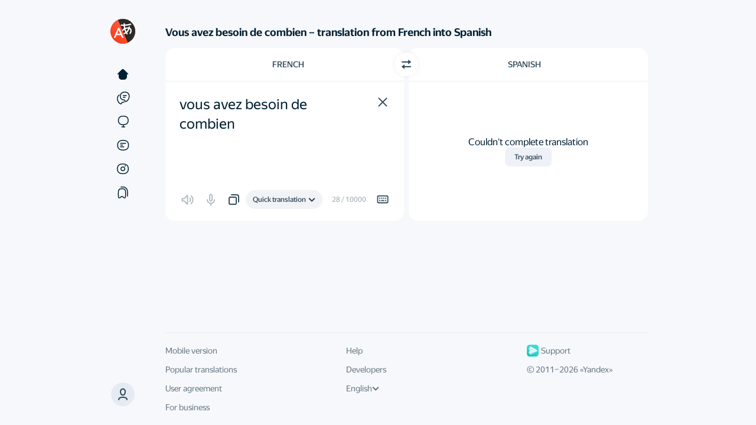

--- FILE ---
content_type: text/html
request_url: https://translate.yandex.com/dictionary/French-Spanish/vous%20avez%20besoin%20de%20combien%20?
body_size: 65411
content:

<!DOCTYPE html>
<html lang="en" id="app" class="
    app
    application
    application_text
    state-unresolved
    state-db_inactive
     state-translatorExpanded 
    
    
    "
>
    <head>
        

        

        <meta charset="UTF-8">
        <meta http-equiv="X-UA-Compatible" content="IE=edge">
        <meta name="google" content="notranslate">
        <meta name="keywords" content="translate, translator, translation, translation online, online translator, machine translation">
        

        <meta name="viewport" content="user-scalable=no, width=device-width, initial-scale=1.0"/>
        <meta name="apple-mobile-web-app-capable" content="yes"/>
        <meta name="description" content="Looking for the vous avez besoin de combien  translation from French into Spanish? Yandex Translate has got you covered! Our free and reliable tool provides accurate translations for over 90 languages. Simply enter the word you need, and Yandex Translate will provide you with the correct translation in seconds.">
        <link rel="canonical" href="https://translate.yandex.com/en/dictionary/French-Spanish/vous%20avez%20besoin%20de%20combien%20"/>
<link rel="alternate" hreflang="ru" href="https://translate.yandex.ru/dictionary/%D0%A4%D1%80%D0%B0%D0%BD%D1%86%D1%83%D0%B7%D1%81%D0%BA%D0%B8%D0%B9-%D0%98%D1%81%D0%BF%D0%B0%D0%BD%D1%81%D0%BA%D0%B8%D0%B9/vous%20avez%20besoin%20de%20combien%20"/>
<link rel="alternate" hreflang="be" href="https://translate.yandex.com/be/dictionary/%D0%A4%D1%80%D0%B0%D0%BD%D1%86%D1%83%D0%B7%D1%81%D0%BA%D0%B0%D1%8F-I%D1%81%D0%BF%D0%B0%D0%BD%D1%81%D0%BA%D0%B0%D1%8F/vous%20avez%20besoin%20de%20combien%20"/>
<link rel="alternate" hreflang="kk" href="https://translate.yandex.com/kk/dictionary/%D0%A4%D1%80%D0%B0%D0%BD%D1%86%D1%83%D0%B7-%D0%98%D1%81%D0%BF%D0%B0%D0%BD/vous%20avez%20besoin%20de%20combien%20"/>
<link rel="alternate" hreflang="uk" href="https://translate.yandex.com/uk/dictionary/%D0%A4%D1%80%D0%B0%D0%BD%D1%86%D1%83%D0%B7%D1%8C%D0%BA%D0%B0-I%D1%81%D0%BF%D0%B0%D0%BD%D1%81%D1%8C%D0%BA%D0%B0/vous%20avez%20besoin%20de%20combien%20"/>
<link rel="alternate" hreflang="en" href="https://translate.yandex.com/en/dictionary/French-Spanish/vous%20avez%20besoin%20de%20combien%20"/>
<link rel="alternate" hreflang="tr" href="https://translate.yandex.com/tr/dictionary/Fransizca-Ispanyolca/vous%20avez%20besoin%20de%20combien%20"/>
<link rel="alternate" hreflang="fr" href="https://translate.yandex.com/fr/dictionary/Francais-Espagnol/vous%20avez%20besoin%20de%20combien%20"/>
<link rel="alternate" hreflang="es" href="https://translate.yandex.com/es/dictionary/Frances-Espanol/vous%20avez%20besoin%20de%20combien%20"/>
<link rel="alternate" hreflang="uz" href="https://translate.yandex.com/uz/dictionary/Frantsuz-Ispan/vous%20avez%20besoin%20de%20combien%20"/>
<link rel="alternate" hreflang="de" href="https://translate.yandex.com/de/dictionary/Franzosisch-Spanisch/vous%20avez%20besoin%20de%20combien%20"/>
<link rel="alternate" hreflang="id" href="https://translate.yandex.com/id/dictionary/Prancis-Spanyol/vous%20avez%20besoin%20de%20combien%20"/>
<link rel="alternate" hreflang="it" href="https://translate.yandex.com/it/dictionary/Francese-Spagnolo/vous%20avez%20besoin%20de%20combien%20"/>
<link rel="alternate" hreflang="pt" href="https://translate.yandex.com/pt/dictionary/Frances-Espanhol/vous%20avez%20besoin%20de%20combien%20"/>

        
<meta http-equiv="Content-Security-Policy" content=" default-src 'none'; img-src 'self' data: blob: https://mc.yandex.com https://avatars-fast.yandex.net https://favicon.yandex.net https://avatars.mds.yandex.net https://s3.mds.yandex.net https://yastatic.net https://mc.admetrica.ru https://*.yandex.net:* https://yandex.ru https://ya.ru https://yandex.com https://yandex.com https://*.yandex.ru; font-src https://*.yandex.net:* https://yastatic.net; child-src blob:; worker-src 'self' blob:; frame-src 'self' https://awaps.yandex.ru https://awaps.yandex.net https://yandexadexchange.net https://*.yandexadexchange.net https://*.yandex.ru https://yastatic.net https://z5h64q92x9.net https://*.z5h64q92x9.net:*; media-src data: blob: https://yandex.st https://yastatic.net https://*.yandex.net https://*.yandex.ru https://*.adfox.ru https://yandex.ru https://yandex.com; style-src 'self' 'unsafe-inline' 'unsafe-eval' https://yandex.st https://*.yandex.net:* https://yastatic.net; script-src 'self' 'unsafe-eval' 'unsafe-inline' 'nonce-l9CIHTjgtb' https://an.yandex.ru https://yandex.st https://*.yandex.net:* https://mc.yandex.ru https://mc.yandex.com https://yastatic.net https://yandex.ru/ads*; connect-src 'self' wss://*.yandex.net https://mc.yandex.ru https://mc.yandex.com https://yandex.st https://yastatic.net https://*.yandex.by https://*.yandex.com https://*.yandex.com.tr https://*.yandex.ru https://*.yandex.kz https://*.yandex.ua https://*.yandex.net https://*.yandex.net:* https://*.yandex.ru:* https://yandex.ru https://ya.ru https://yandex.com https://yandex.com https://mc.admetrica.ru https://z5h64q92x9.net https://yandex.ru/ads*; manifest-src 'self' https://*.yandex-team.ru ">


        <title>vous avez besoin de combien  — French to Spanish translation – Yandex Translate</title>

        <link href="/opensearch.xml" rel="search" type="application/opensearchdescription+xml" title="Yandex Translate">
        <link href="/icons/favicon.ico" rel="icon" sizes="16x16 32x32 48x48 64x64" type="image/vnd.microsoft.icon">
        <link href="/icons/favicon.png" rel="apple-touch-icon" sizes="180x180">

        <script nonce="l9CIHTjgtb">
    try {
        (function () {
            var theme = localStorage.yTrSettings && JSON.parse(localStorage.yTrSettings).theme;

            if (theme === 'night') {
                document.documentElement.classList.add('theme-night');
            } else if (theme === 'system' || !theme) {
                if (window.matchMedia &&
                    window.matchMedia('(prefers-color-scheme: dark)').matches) {
                    document.documentElement.classList.add('theme-night');
                }
            }
        }());
    } catch (e) {}
</script>

        


<script nonce=l9CIHTjgtb>
    window.config = window.config || {};
    window.config.UI_LANG_PREFIX = '';
    window.config.urls = {
        TEXT_TRANSLATION: '/',
        IMAGE_TRANSLATION: '/ocr',
        DOC_TRANSLATION: '/doc',
        SITE_TRANSLATION: '/translate',
        COLLECTIONS: '/collections',
        CATALOG: '/catalog',
        EXAMPLES: '/examples',
        EDITOR: '/editor',
    };
    window.config.LOCALIZED_UI_NAMES = {"es":"Español","tr":"Türkçe","en":"English","uz":"O‘zbek","be":"Беларуская","de":"Deutsch","fr":"Français","uk":"Українська","ru":"Русский","it":"Italiano","kk":"Қазақ","id":"Indonesia","pt":"Português"};
    window.config.SECRET_KEY = 'y6acf0de39f514966d54179be39321e4d';
    window.config.GC_STRING = 'nli000t9xe4z';
</script>


<script nonce=l9CIHTjgtb>
    window.locales = {};
    window.desktopLocales = {};
</script>


<script nonce="l9CIHTjgtb">
    
    window.LOCALES = {
        ui_language: 'UI language',
        history_setting_title: 'Translation history',
        on_screen_keyboard: 'On-screen keyboard',
        disable_history: 'Turn off history',

        translate_count_one: '{{count}} translation',
        translate_count_few: '{{count}} translations',
        translate_count_many: '{{count}} translations',

        c3po_left_requests_one: 'You have {{count}} more prompt.',
        c3po_left_requests_few: 'You have {{count}} more prompts.',
        c3po_left_requests_many: 'You have {{count}} more prompts.',

        c3po_limit_reset_time: 'Limit reset on {{val, datetime}}',
        c3po_limit_exceeded: 'You\'ve reached the prompt limit',

        c3po_brand_ai: 'Translate AI',
        c3po_load_error: 'Something went wrong',
        c3po_ask_eng: 'Ask about English',
        c3po_ask_translate: 'Ask about translation',
        c3po_ask_question: 'Ask a question',
        c3po_ask_question_no_brand: 'Ask Translate AI',
        c3po_login_title_desktop: 'Log in to discuss translation with Alice',
        c3po_login_title_no_brand: 'Log in to discuss translations',
        c3po_feedback_dislike: 'Bad answer',
        c3po_feedback_like: 'Good answer',
        c3po_generation_error: 'Generation error',
        c3po_stop_gen: 'Stop generation',
        c3po_generation_retry: 'Retry',
        c3po_context_clear_hover: 'Reset context',
        c3po_name: 'AI assistant',
        c3po_beta: 'beta',
        c3po_promo: 'Hi! I\'m Alice.{{br}}I can help you with translation, grammar, and English-related questions',
        c3po_promo_no_brand: 'Hi! I\'m Translate AI.{{br}}I can help you with translation, grammar,{{br}}and English-related questions.',
        c3po_ask: 'Ask Alice',
        c3po_ask_no_brand: 'Discuss translation',
        c3po_limit_exceeded_title: 'Prompt limit reached',
        c3po_ai_disclaimer: 'The neural network\'s answers may contain inaccuracies.',
        c3po_beta_limit: 'This functionality is currently in Beta. The number of prompts is limited.',
        c3po_ai_show_more: 'Learn more',
        c3po_context_clear_popup_title: 'Clear the context?',
        c3po_context_clear_popup_subtitle: 'Previous answers won\'t be considered in new replies.',
        c3po_feedback_placeholder: 'Tell us more about the problem',
        c3po_feedback_popup_title: 'What\'s wrong with this answer?',
        c3po_feedback_send: 'Submit',

        c3po_feedback_content: 'Inappropriate or offensive content',
        c3po_feedback_useless: 'My question wasn\'t answered',
        c3po_feedback_fact_errors: 'There are factual errors',
        c3po_feedback_view_errors: 'Display errors',
        c3po_feedback_another: 'Other',
        c3po_login_decline: 'Not now',

        c3po_ai_tooltip: 'Alice can explain grammar, answer questions, and suggest translations. Type your question in the input field.',
        c3po_ai_tooltip_no_brand: 'The Translate AI can explain grammar, answer questions, and suggest translations. Type your question in the input field.',
        c3po_open: 'Open chat',
        c3po_close: 'Close chat',
        c3po_login_description: 'The neural network can answer questions, explain grammar, and suggest alternative translations',

        suggest_text_1: 'Explain the Present Perfect',
        suggest_text_2: 'When do I use \"the\" before nouns?',
        suggest_text_3: 'Provide usage examples',
        suggest_text_4: 'Suggest synonyms',
        suggest_text_5: 'Explain the translation',
        suggest_text_6: 'Translate it differently',
        suggest_text_3_no_brand: 'Explain the usage context',
        suggest_text_4_no_brand: 'How do you pronounce it?',

        confirm_cancel_impossible: 'This action can\'t be undone',
        user_menu_login: 'Log in',

        history_clear_popup: 'Clear history?',
        history_clear: 'Clear history',
        history_modern_title: 'History',
        history_clear_confirm: 'Clear',
        history_clear_thread: 'Delete chat?',
        history_moved_cancel: 'Canceled',
        history_clear_thread_failed: 'Couldn\'t delete chat',
        history_card_c3po: 'Chat with AI assistant',

        collections_records_moved_one: 'Translation moved',
        collections_records_moved_few: 'Translations moved',
        collections_records_moved_many: 'Translations moved',
        collections_records_moved_other: 'Translations moved',

        collections_record_added_new: 'Translation added to collection {{name}}',
        collections_change_new: 'Edit',

        select_several_records: 'Select multiple entries',
        delete_all_records: 'Delete all translations',
        history_empty: 'There\'s nothing here yet',
        favourites_filter_empty: 'No matches were found',
        history_select_all: 'Select all',
        history_deselect_all: 'Deselect all',
        history_search_placeholder: 'Search',
        history_disabled_toast: 'History turned off',
        history_enabled_toast: 'History turned on',
        history_tab_all: 'All',
        history_tab_translate: 'Translations',
        history_tab_c3po: 'Questions for Alice',
        history_tab_c3po_no_brand: 'Discussion of translation',
        collections_record_added: 'Translation added to collection {}',
        collections_record_deleted: 'Translation deleted',
        collections_popup_change: 'Change',
        history: 'History',
        adjective: 'adjective',
        adjective_comparatives: 'Degrees of comparison of adjectives',
        adjective_forms: 'Adjective forms',
        adverb: 'adverb',
        adverbialParticiple: 'transgressive',
        alternate_replicas_translation: 'Alternate translation of phrases to talk to foreigners',
        article: 'article',
        available_for_many_languages: 'Available for English, French, German, Spanish, Italian, and Portuguese.',
        comment_placeholder: 'Comments',
        conjunction: 'conjunction',
        copy: 'Copy',
        daily_phrase_heading: 'Phrase of the day',
        day_phrase_home_screen_available: '\"Phrase of the day\" and voice input available from the home screen',
        declensions_header_full: 'Declensions and conjugations',
        default_question_title: 'What could be improved?',
        definition_source_robot: 'This is a definition from our robot',
        definition_source_wiki: 'Wikipedia',
        determiner: 'determiner',
        dialog_mode: 'Dialog mode',
        dictionary: 'Dictionary',
        dictionary_header_antonyms: 'Antonyms',
        dictionary_header_deriv: 'Related words',
        dictionary_header_synonyms: 'Synonyms',
        dictionary_without_web: 'Dictionary that works offline',
        digits: 'numbers',
        direct_label: 'Ad density',
        direct_with_examples_label: 'Examples and dictionary',
        document_error_size: 'The file size exceeds {0} MB',
        download_translator: 'Download Yandex Translate and instantly translate texts and unknown words from more than 100 languages',
        download_tooltip: 'Download image with text',
        drop_error_exceeded: 'Unable to get the translation. Make sure that Incognito mode is off and free space is available on your disk',
        example_ref_site_link: 'Open original',
        example_ref_site_title: 'Example from the website',
        example_ref_source_link: 'Open the source',
        examples_all: 'all',
        examples_context: 'Extended context with examples',
        examples_header_full: 'Usage examples',
        examples_other: 'other translations',
        excited_direct_label: 'Relevant ads',
        excited_incorrect_label: 'Accurate translation',
        excited_question_title: 'What did you like?',
        excited_usability_label: 'User-friendly service',
        expand_dictionary: 'More options',
        expand_examples: 'More examples',
        expand_related_words: 'More words',
        file_drop_title: 'Drag file here',
        foreignWord: 'loanword',
        idiom: 'idioms',
        idiom_example_explanation: 'This is a definition from our robot',
        incorrect_label: 'Translation accuracy',
        interjection: 'interjection',
        invariable: 'unchangeable',
        language_swap: 'Switch direction',
        learn_languages_in_translator: 'Learn languages directly in Yandex Translate',
        like_question_title: 'How do you like Yandex Translate?',
        main_screen_widget: 'Home screen widget',
        next_daily_card_phrase: 'The next phrase of the day',
        noun: 'noun',
        noun_declension: 'Declension of noun',
        noun_forms: 'Forms of noun',
        numeral: 'numeral',
        ocr_drop_title: 'Drag file here or',
        only_in_app: 'Only in the app',
        parenthetic: 'parenthetical',
        participle: 'participle',
        particle: 'particle',
        photo_translation: 'Visual translation',
        popup_empty: 'No usage examples found. Change the wording or shorten the entry',
        postposition: 'postposition',
        predicative: 'predicative',
        preposition: 'preposition',
        previous_daily_card_phrase: 'Previous phrase of the day',
        promo_translate_restrictions: 'JPG, PNG, GIF, DOC, DOCX, PDF, and other files up to 5 MB',
        pronoun: 'Pronoun',
        punctuation: 'punctuation marks',
        real_time_camera_translation: 'Real-time translation of everything your camera is pointed at',
        realtime_ocr: 'Real-time visual translation',
        reference_auto_translated: 'automatic translation',
        reference_book: '{0}, “{1}”. Translated by {2}',
        reference_movie: 'From the film “{0}”. Directed by {1}',
        reference_show: 'From the series “{0}”. Directed by {1}',
        select_dst_tooltip: 'Choose target language',
        select_file: 'Select',
        select_src_tooltip: 'Choose source language',
        send_button_title: 'Submit',
        share_interactive_reference_material: 'See translations of words as well as interactive learning materials. For example, an English verb conjugation table.',
        similar_header: 'Related words',
        smart_widget: 'Smart widget',
        success_subtitle: 'Thank you for your feedback! You\'re helping us to make the service better.',
        success_title: 'Thanks for your help!',
        translateInANewTab: 'Translate in a new tab',
        translate_images_docs: 'Translate text in images and multi-page documents',
        translating_photo: 'Translating photo',
        text_copied: 'Text copied',
        translation_copied_toast: 'Translation copied',
        translation_photos_documents: 'Translate photos and documents',
        translator_at_hand: 'Personal translator at your fingertips',
        tts_invalid_lang_toast: 'Text to Speech isn\\\'t available in this language yet',
        tts_invalid_text_content_toast: 'Text to Speech isn\'t available for this text',
        tts_invalid_text_size_toast: 'This text is too long. Try translating it in parts',
        tts_valid_text_toast: 'Voice over',
        usability_label: 'Service usability',
        verb: 'verb',
        verb_conjugation: 'Verb Conjugation',
        verb_forms: 'Verb Forms',
        action_close: 'Close',
        translateIn: 'Translate in',
        collections_fav_button_tooltip: 'Add to collection',
        collections_fav_button_delete_tooltip: 'Delete from collection',
        sharing_enabled_tooltip: 'Share',
        translation_valued_good_tooltip: 'Good translation',
        translation_valued_bad_tooltip: 'Bad translation',

        negative_feedback_popup_placeholder: 'Tell us more about the problem or suggest your own translation',
        feedback_accuracy: 'Inaccurate translation',
        feedback_unnatural: 'Unnatural language',
        feedback_insufficient_background_information: 'Not enough reference information',
        feedback_background_information_error: 'Incorrect reference information',
        feedback_other: 'Other',

        collections_title: 'Collections',
        collections_titles_my_collections: 'My collections',
        collections_titles_popular: 'collections_titles_popular',
        collections_default_name: 'New collection',
        collections_titles_favorite_translations: 'Saved translations',
        collections_favorite_translations_empty_text: 'Press the bookmark next to the translation and it will appear here',
        collections_saved_translations_empty_text: 'Add translations from Saved translations or directly from Yandex Translate',
        collections_download_error_title: 'Couldn\'t load collections',
        collections_network_error: 'Check your internet connection',
        request_retry: 'Let\'s try it again',
        collections_how_to_added_word: 'How do I add words to a collection?',
        collections_save_from_translate: 'Save from Yandex Translate',
        collections_select_word_from_set: 'Press the bookmark next to the translation and select the collection',
        collections_move_from_favorites: 'Move between collections',
        collections_select_word_from_favorites: 'Put translations where you want them',
        collections_create_collection: 'Create new collection',
        collections_confirm_delete: 'This action can\'t be undone.',
        collections_create_button: 'Create',
        collections_public_tumbler: 'Public collection',
        collections_create_limit: 'You have the maximum number of collections',
        collections_menu_item_delete: 'Delete collection',
        collections_menu_item_select: 'Select entries',
        collections_menu_item_rename: 'Rename',
        collections_edit_save: 'Save',
        collections_menu_item_share: 'Share',
        collections_records_delete: 'Delete',
        collections_create_collection_placeholder: 'New collection',
        collections_popup_favorite_delete: 'Delete all translations?',
        collections_popup_item_delete: 'Delete collection?',
        collections_popup_item_hide: 'Hide collection?',
        collections_menu_item_copy_records: 'Select and copy translations',
        collections_menu_item_check_some_records: 'Select multiple translations',
        collections_menu_item_unsubscribe: 'Unsubscribe',
        collections_menu_item_favorite_delete: 'Delete all',
        collections_button_unsubscribe: 'Unsubscribe',
        collections_menu_item_move_record: 'Move to collection',
        collections_menu_item_copy_record: 'Copy into collection',
        collections_unsubscribe_confirm: 'Are you sure you want to unsubscribe from this collection?',
        collections_subscribed: 'You are subscribed',
        collections_button_subscribe: 'Subscribe',
        collections_search_records: 'Search by collection',
        collections_copy_records: 'Copy translations',
        collections_popup_share_header: 'Share collection',
        collections_titles_my_subscriptions: 'My subscriptions',
        collections_records_move: 'Move',
        collections_records_select_all: 'Select all',
        collections_records_unselect: 'Clear selection',
        collections_records_copy: 'Copy',
        collections_list_copy_header: 'Copy into collection',
        collections_create_login_title: 'Log in or register',
        collections_login_title: 'Log in to Yandex to subscribe to this collection',
        collections_popup_share_new: 'Sync collections so that a link appears in this window',
        collections_public_edit_confirm: 'If you hide this collection, you will lose its subscribers. Even if you reopen this collection, other users will have to resubscribe. Are you sure you want to continue?',
        collections_db_error_title: 'Could not open collections',
        collections_db_error_text_blocked: 'To open collections, restart your browser',
        collections_db_error_text: 'Yandex.Translate could not connect to the browser\'s database. If this error repeats, please <a href=\"https://yandex.com/support/translate/troubleshooting.html\" target=\"_blank\">write the support service</a>. Please note that collections do not work in Incognito mode.',
        collections_go_to_translate: 'Go to Yandex Translate',
        collections_to_top: 'To the top',
        collections_sync_button: 'Sync collections',
        collections_move_limit: 'Can\'t move to this collection, because it has reached the limit of translations',
        collections_empty_search_text: 'Couldn\'t find this word in collection',
        collections_filter_placeholder: 'Find in collection',
        collections_default_fav_name: 'Favorites',
        search_collections_label: 'Find in collections',
        collections_options: 'Options',

        
        ya_gpt_feedback_title: 'Как вам результат?',
        ya_gpt_improve_text: 'Улучшить текст',
        ya_gpt_correct_errors: 'Исправить ошибки',
        ya_gpt_to_to_writer: 'В Редактор',
        ya_gpt_from_ai: 'от нейросети YandexGPT',
        ya_gpt_apply_action: 'Применить',
        ya_gpt_feedback_popup_title: 'Что понравилось в результате?',
        ya_gpt_feedback_popup_title_negative: 'Что вам не понравилось в результате?',
        ya_gpt_feedback_popup_submit: 'Submit',
        ya_gpt_feedback_popup_comment: 'Comments',
        ya_gpt_feedback_popup_option_meaning: 'Сохранён смысл',
        ya_gpt_feedback_popup_option_meaning_negative: 'Потерян смысл',
        ya_gpt_feedback_popup_option_clearer: 'Стало понятнее и структурнее',
        ya_gpt_feedback_popup_option_clearer_negative: 'Ухудшилась структура',
        ya_gpt_feedback_popup_option_correct: 'Исправлены ошибки',
        ya_gpt_feedback_popup_option_correct_negative: 'Допущены ошибки',
        ya_gpt_feedback_popup_option_other: 'Другое',
        ya_gpt_went_wrong: 'Что-то пошло не так, попробуйте ещё раз',
        
        ya_gpt_go_to_writer_onboarding_tooltip: 'ya_gpt_go_to_writer_onboarding_tooltip',
        ya_gpt_improve_in_writer: 'ya_gpt_improve_in_writer',
        ya_gpt_improve_in_writer_onboarding_tooltip: 'ya_gpt_improve_in_writer_onboarding_tooltip',
        go_to_editor_button_tooltip: 'go_to_editor_button_tooltip',

        report: 'Report',
        report_error: 'Report error',
        cancel: 'Cancel',
        cancellation: 'Cancel',
        error: 'Error',
        error_common: 'Something&#8217;s not right',
        retry: 'Try again',
        complaint_popup_info_text:  'Highlight the error',
        complaint_popup_heading: 'Found a mistake?',
        complaint_popup_proposal_text: 'You can suggest a translation',
        complaint_popup_tr_placeholder: 'Your translation',
        complaint_popup_comment_text: 'Leave a comment (optional)',
        complaint_popup_comment_placeholder: 'Your comment',
        complaint_popup_success_heading: 'Thanks for your help!',
        complaint_popup_success_text: 'Thank you for helping us with this translation and sharing your feedback. This helps make our service even better.',
        feedback_complete_title: 'Thanks for the feedback',

        editor_page_ya_gpt_disclaimer_details_link: 'Show more',
        editor_page_feedback_default_question_title: 'What should we pay attention to?',
        feedback_option_ui: 'Appearance',
        feedback_option_definition_correctness: 'Definition correctness',
        feedback_option_translation_result: 'Translation result',
        feedback_custom_translation: 'You can propose your own translation option:',
        feedback_option_level: 'Word or phrase level',
        frequent_translation: 'Common translation option',
        not_frequent_translation: 'Uncommon translation option',
        rare_translation: 'Rare translation option',
        dict_hide: 'hide',
        definition_generated: 'Definition generated by',
        ai_translate_brand_gc: 'Translate AI',
        ai_translate_brand: 'Translate AI',
        yagpt_definition_info_tooltip: 'Definitions from the YandexGPT neural network are generated automatically based on the content of the query using only indexed information publicly available on the internet. The accuracy of the definitions may vary.',
        feedbackButtonsStaffTooltip: 'feedbackButtonsStaffTooltip',
        staffFeedbackBannerTitle: 'staffFeedbackBannerTitle',
        staffFeedbackBannerDescription: 'staffFeedbackBannerDescription',
        staffFeedbackBannerButton: 'staffFeedbackBannerButton',

        url_translate: 'Translate page',
        select_tooltip: 'Select the text to see examples',
        share_search: 'Search Yandex',
        share_label_vkontakte: 'Share in VK',
        share_label_telegram: 'Share in Telegram',
        share_label_whatsapp: 'Share in WhatsApp',
        share_label_odnoklassniki: 'Share in Odnoklassniki',
        share_label_email: 'Share via email',
        translation_failed: 'Couldn\'t complete translation',
        re_translate: 'Try again',
        link_copied: 'Link copied',
        type_translation_title: 'Select a translation model',
        type_translation_description: 'Translate AI supports only some languages',
        type_translation_clasic_title: 'Quick translation',
        type_translation_limit_exceeded: 'You\'ve reached the Translate AI prompt limit',
        type_translation_shutdown: 'Sorry, Translate AI is temporarily unavailable',
        type_translation_clasic_description: 'When you need a good translation instantly',
        type_translation_LLM_title: 'Translate AI',
        type_translation_LLM_description: 'Highly accurate and natural translation. Great for long and complex texts.',
        type_translation_limit_over: 'You\'ve reached the prompt limit. Please try Translate AI again later.',
        type_translation_LLM_unavailable: 'The new technology isn\'t available for this language yet',
        type_translation_login_description: 'Powerful large language models deliver highly accurate and natural translations just like a professional translator. Perfect for long and complex texts.',
        type_translation_login_title: 'Log in to use Translate AI',
        type_translation_promo_description: 'Powerful large language models deliver highly accurate and natural translations just like a professional translator. Perfect for long and complex texts.',
        type_translation_promo_title: 'Introducing Translate AI',
        idiom_popup_close: 'Got it',
        type_translation_promo_title_dekstop: 'type_translation_promo_title_dekstop',
        type_translation_promo_subtitle_1: 'Try',
        type_translation_promo_subtitle_2: 'the enhanced model in action',
        type_translation_error_title: 'Translate AI is temporarily unavailable',
        type_translation_error_subtitle: 'Click the button to try again',
        type_translation_error_subtitle_2: 'Refreshing…',
        roll_up: 'Hide',
        show_more: 'Show more',
        homonyms_show_more_one: 'Alternative translation: {{option_1}}',
        homonyms_show_more_few: 'Alternative translations: {{option_1}} and {{option_2}}',
        homonyms_show_more_many: 'Alternative translations: {{option_1}}, {{option_2}}, and {{remaining}} more',
    };

    
    window.locales.labels = {
        expandDictionary: 'More options',
        news: 'automatic translation',
    }
    window.locales.smoothDetectLocales = {
        looksLike: 'looks like',
        identified: 'identified as',
    }
    window.locales.accessibility = {
        srcLang: 'Source language',
        dstLang: 'Target language',
    };
</script>



        


        


<script nonce="l9CIHTjgtb">
!function(n,i){if(n.Ya=n.Ya||{},Ya.Rum)throw new Error("Rum: interface is already defined");var e=n.performance,t=e&&e.timing&&e.timing.navigationStart||Ya.startPageLoad||+new Date,a=n.requestAnimationFrame,r=Ya.Rum={enabled:!!e,vsStart:document.visibilityState,vsChanged:!1,_defTimes:[],_defRes:[],_deltaMarks:{},_markListeners:{},_settings:{},_vars:{},init:function(n,i){r._settings=n,r._vars=i},getTime:e&&e.now?function(){return e.now()}:Date.now?function(){return Date.now()-t}:function(){return new Date-t},time:function(n){r._deltaMarks[n]=[r.getTime()]},timeEnd:function(n,i){var e=r._deltaMarks[n];e&&0!==e.length&&e.push(r.getTime(),i)},sendTimeMark:function(n,i,e,t){void 0===i&&(i=r.getTime()),r._defTimes.push([n,i,t]),r.mark(n,i)},sendDelta:function(n,i,e,t){var a,s=r._deltaMarks;s[n]||void 0===i||(a=t&&t.originalEndTime?t.originalEndTime:r.getTime(),s[n]=[a-i,a,e])},sendResTiming:function(n,i){r._defRes.push([n,i])},sendRaf:function(n){var i=r.getSetting("forcePaintTimeSending");if(a&&(i||!r.isVisibilityChanged())){var e="2616."+n;a(function(){!i&&r.isVisibilityChanged()||(r.getSetting("sendFirstRaf")&&r.sendTimeMark(e+".205"),a(function(){!i&&r.isVisibilityChanged()||r.sendTimeMark(e+".1928")}))})}},isVisibilityChanged:function(){return r.vsStart&&("visible"!==r.vsStart||r.vsChanged)},mark:e&&e.mark?function(n,i){e.mark(n+(i?": "+i:""))}:function(){},getSetting:function(n){var i=r._settings[n];return null===i?null:i||""},on:function(n,i){"function"==typeof i&&(r._markListeners[n]=r._markListeners[n]||[]).push(i)},sendTrafficData:function(){},finalizeLayoutShiftScore:function(){},finalizeLargestContentfulPaint:function(){},getLCPAdditionalParams:function(){}};document.addEventListener&&document.addEventListener("visibilitychange",function n(){Ya.Rum.vsChanged=!0,document.removeEventListener("visibilitychange",n)})}(window);

!function(){if(window.PerformanceLongTaskTiming){var e=function(e,n){return(e=e.concat(n)).length>300&&(e=e.slice(e.length-300)),e},n=Ya.Rum._tti={events:[],eventsAfterTTI:[],fired:!1,observer:new PerformanceObserver(function(r){var t=r.getEntries();n.events=e(n.events,t),n.fired&&(n.eventsAfterTTI=e(n.eventsAfterTTI,t))})};n.observer.observe({entryTypes:["longtask"]})}}();

Ya.Rum.observeDOMNode=window.IntersectionObserver?function(e,i,n){var t=this,o=Ya.Rum.getSetting("forcePaintTimeSending");!function r(){if(o||!t.isVisibilityChanged()){var s="string"==typeof i?document.querySelector(i):i;s?new IntersectionObserver(function(i,n){!o&&t.isVisibilityChanged()||(Ya.Rum.sendTimeMark(e),n.unobserve(s))},n).observe(s):setTimeout(r,100)}}()}:function(){};

!function(){var e,t=[];function n(){var n=Ya.Rum.getSetting("clck"),i=t.join("\r\n");if(t=[],e=null,n&&!(navigator.sendBeacon&&Ya.Rum.getSetting("beacon")&&navigator.sendBeacon(n,i))){var a=new XMLHttpRequest;a.open("POST",n),a.send(i)}}Ya.Rum.send=function(i,a,o,s,g,u,r){clearTimeout(e);var m=Ya.Rum.getSetting("slots"),c=Ya.Rum.getSetting("experiments"),v=["/reqid="+Ya.Rum.getSetting("reqid"),r?"/"+r.join("/"):"",a?"/path="+a:"",g?"/events="+g:"",m?"/slots="+m.join(";"):"",c?"/experiments="+c.join(";"):"",o?"/vars="+o:"","/cts="+(new Date).getTime(),"/*"];t.push(v.join("")),t.length<42?e=setTimeout(n,15):n()}}();

!function(){function e(){removeEventListener("load",e);var t=Ya.Rum;if(t.sendTimeMark("1724"),t.getSetting("sendAutoResTiming"))for(var a=document.querySelectorAll("script[data-rCid], div[data-rCid]"),n=0,d=a.length;n<d;n++){var r=a[n],i=r.src;if(!i){var o=getComputedStyle(r).backgroundImage;if(o){var u=o.match(/^url\(["']?(.*?)["']?\)$/);u&&(i=u[1])}}i&&t.sendResTiming(r.getAttribute("data-rCid"),i)}}Ya.Rum.enabled&&!Ya.Rum._onloadCounterInited&&(Ya.Rum._onloadCounterInited=!0,"complete"===document.readyState?e():addEventListener("load",e))}();

Ya.Rum.enabled&&(Ya.Rum.sendRetriesCount=function(e,n){if(e&&n&&!(n<1)){var u=Ya.Rum.getVarsList();u.push("13="+encodeURIComponent(e),"1385="+n),Ya.Rum.sendCounter("690.2096.3037",u)}});

!function(n){if(!n.Ya||!Ya.Rum)throw new Error("Rum: interface is not defined");var e=Ya.Rum;e.getSetting=function(n){var t=e._settings[n];return null===t?null:t||""}}("undefined"!=typeof self?self:window);

!function(e,r){var n={client:["690.2354",1e3,100,0],uncaught:["690.2361",100,10,0],external:["690.2854",100,10,0],script:["690.2609",100,10,0]},t={};r.ERROR_LEVEL={INFO:"info",DEBUG:"debug",WARN:"warn",ERROR:"error",FATAL:"fatal"},r._errorSettings={clck:"https://yandex.ru/clck/click",beacon:!0,project:"unknown",page:"",env:"",experiments:[],additional:{},platform:"",region:"",dc:"",host:"",service:"",level:"",version:"",yandexuid:"",loggedin:!1,coordinates_gp:"",referrer:!0,preventError:!1,unhandledRejection:!1,traceUnhandledRejection:!1,uncaughtException:!0,debug:!1,limits:{},silent:{},filters:{},pageMaxAge:864e6,initTimestamp:+new Date};var o=!1;function a(e,r){for(var n in r)r.hasOwnProperty(n)&&(e[n]=r[n]);return e}function i(e){return"boolean"==typeof e&&(e=+e),"number"==typeof e?e+"":null}r.initErrors=function(n){var t=a(r._errorSettings,n);o||(t.uncaughtException&&function(){var n=r._errorSettings;if(e.addEventListener)e.addEventListener("error",s),n.resourceFails&&e.addEventListener("error",l,!0),"Promise"in e&&n.unhandledRejection&&e.addEventListener("unhandledrejection",function(e){var n,t,o=e.reason,a={};o&&(o.stack&&o.message?(n=o.message,t=o.stack):(n=String(o),t=r._parseTraceablePromiseStack(e.promise),"[object Event]"===n?n="event.type: "+o.type:"[object Object]"===n&&(a.unhandledObject=o)),o.target&&o.target.src&&(a.src=o.target.src),s({message:"Unhandled rejection: "+n,stack:t,additional:a}))});else{var t=e.onerror;e.onerror=function(e,r,n,o,a){s({error:a||new Error(e||"Empty error"),message:e,lineno:n,colno:o,filename:r}),t&&t.apply(this,arguments)}}}(),t.unhandledRejection&&t.traceUnhandledRejection&&r._traceUnhandledRejection&&r._traceUnhandledRejection(),o=!0)},r.updateErrors=function(e){a(r._errorSettings,e)},r.updateAdditional=function(e){r._errorSettings.additional=a(r._errorSettings.additional||{},e)},r._handleError=function(e,o,i){var s,l,c=r._errorSettings;if(c.preventError&&e.preventDefault&&e.preventDefault(),o)s=e,l="client";else{s=r._normalizeError(e),l=s.type;var d=c.onError;"function"==typeof d&&d(s);var u=c.transform;if("function"==typeof u&&(s=u(s)),!s)return;s.settings&&(i=s.settings)}var g=+new Date,f=c.initTimestamp,p=c.pageMaxAge;if(!(-1!==p&&f&&f+p<g)){var m=n[l][1];"number"==typeof c.limits[l]&&(m=c.limits[l]);var v=n[l][2];"number"==typeof c.silent[l]&&(v=c.silent[l]);var h=n[l][3];if(h<m||-1===m){s.path=n[l][0];var E=r._getErrorData(s,{silent:h<v||-1===v?"no":"yes",isCustom:Boolean(o)},a(a({},c),i)),_=function(e){t[s.message]=!1,r._sendError(e.path,e.vars),n[l][3]++}.bind(this,E);if(void 0===c.throttleSend)_();else{if(t[s.message])return;t[s.message]=!0,setTimeout(_,c.throttleSend)}}}},r._getReferrer=function(r){var n=r.referrer,t=typeof n;return"function"===t?n():"string"===t&&n?n:!1!==n&&e.location?e.location.href:void 0},r.getErrorSetting=function(e){return r._errorSettings[e]},r._buildExperiments=function(e){return e instanceof Array?e.join(";"):""},r._buildAdditional=function(e,r){var n="";try{var t=a(a({},e),r);0!==Object.keys(t).length&&(n=JSON.stringify(t))}catch(e){}return n},r._getErrorData=function(n,t,o){t=t||{};var a=r._buildExperiments(o.experiments),s=r._buildAdditional(o.additional,n.additional),l={"-stack":n.stack,"-url":n.file,"-line":n.line,"-col":n.col,"-block":n.block,"-method":n.method,"-msg":n.message,"-env":o.env,"-external":n.external,"-externalCustom":n.externalCustom,"-project":o.project,"-service":n.service||o.service,"-page":n.page||o.page,"-platform":o.platform,"-level":n.level,"-experiments":a,"-version":o.version,"-region":o.region,"-dc":o.dc,"-host":o.host,"-yandexuid":o.yandexuid,"-loggedin":o.loggedin,"-coordinates_gp":n.coordinates_gp||o.coordinates_gp,"-referrer":r._getReferrer(o),"-source":n.source,"-sourceMethod":n.sourceMethod,"-type":t.isCustom?n.type:"","-additional":s,"-adb":i(Ya.blocker)||i(o.blocker),"-cdn":e.YaStaticRegion,"-ua":navigator.userAgent,"-silent":t.silent,"-ts":+new Date,"-init-ts":o.initTimestamp};return o.debug&&e.console&&console[console[n.level]?n.level:"error"]("[error-counter] "+n.message,l,n.stack),{path:n.path,vars:l}},r._baseNormalizeError=function(e){var r=(e=e||{}).error,n=e.filename||e.fileName||"",t=r&&r.stack||e.stack||"",o=e.message||"",a=r&&r.additional||e.additional;return{file:n,line:e.lineno||e.lineNumber,col:e.colno||e.colNumber,stack:t,message:o,additional:a}},r._normalizeError=function(e){var n=r._baseNormalizeError(e),t="uncaught",o=r._isExternalError(n.file,n.message,n.stack),a="",i="";return o.hasExternal?(t="external",a=o.common,i=o.custom):/^Script error\.?$/.test(n.message)&&(t="script"),n.external=a,n.externalCustom=i,n.type=t,n},r._createVarsString=function(e){var r=[];for(var n in e)e.hasOwnProperty(n)&&(e[n]||0===e[n])&&r.push(n+"="+encodeURIComponent(e[n]).replace(/\*/g,"%2A"));return r.join(",")},r._sendError=function(e,n){r.send(null,e,r._createVarsString(n),null,null,null,null)};var s=function(e){r._handleError(e,!1)},l=function(e){var n=e.target;if(n){var t=n.srcset||n.src;if(t||(t=n.href),t){var o=n.tagName||"UNKNOWN";r.logError({message:o+" load error",additional:{src:t}})}}};r._parseTraceablePromiseStack=function(){}}("undefined"!=typeof self?self:window,Ya.Rum);

!function(e){var r={url:{0:/(miscellaneous|extension)_bindings/,1:/^chrome:/,2:/kaspersky-labs\.com\//,3:/^(?:moz|chrome|safari)-extension:\/\//,4:/^file:/,5:/^resource:\/\//,6:/webnetc\.top/,7:/local\.adguard\.com/},message:{0:/__adgRemoveDirect/,1:/Content Security Policy/,2:/vid_mate_check/,3:/ucapi/,4:/Access is denied/i,5:/^Uncaught SecurityError/i,6:/__ybro/,7:/__show__deepen/,8:/ntp is not defined/,9:/Cannot set property 'install' of undefined/,10:/NS_ERROR/,11:/Error loading script/,12:/^TypeError: undefined is not a function$/,13:/__firefox__\.(?:favicons|metadata|reader|searchQueryForField|searchLoginField)/},stack:{0:/(?:moz|chrome|safari)-extension:\/\//,1:/adguard.*\.user\.js/i}};function n(e,r){if(e&&r){var n=[];for(var o in r)if(r.hasOwnProperty(o)){var i=r[o];"string"==typeof i&&(i=new RegExp(i)),i instanceof RegExp&&i.test(e)&&n.push(o)}return n.join("_")}}function o(e,o){var i,a=[];for(var t in r)r.hasOwnProperty(t)&&(i=n(e[t],o[t]))&&a.push(t+"~"+i);return a.join(";")}e._isExternalError=function(n,i,a){var t=e._errorSettings.filters||{},s={url:(n||"")+"",message:(i||"")+"",stack:(a||"")+""},c=o(s,r),u=o(s,t);return{common:c,custom:u,hasExternal:!(!c&&!u)}}}(Ya.Rum);

!function(){"use strict";var e;(e=Ya.Rum).logError=function(r,o,s){r=r||{},"string"!=typeof o&&void 0!==o||((o=new Error(o)).justCreated=!0);var a=r.message||"",t=e._baseNormalizeError(o);t.message&&!r.ignoreErrorMessage&&(a&&(a+="; "),a+=t.message),t.message=a||"Empty error";for(var g=["service","source","type","block","additional","level","page","method","sourceMethod","coordinates_gp"],i=0;i<g.length;i++){var n=g[i];r[n]?t[n]=r[n]:o&&o[n]&&(t[n]=o[n])}e._handleError(t,!0,s)}}();


Ya.reqid = '1770020819117016-6948151162035430832';

Ya.Rum.init({
    beacon: true,
    clck: 'https://yandex.com/clck/click/',
    slots: ['1469610,0,39'],
    reqid: Ya.reqid
}, {
    '287': '213',
    '143': '28.575.2048',
    '-project': 'translate',
    '-env': 'production',
    '-platform': 'desktop',
    '-version': 'v243.1',
});

Ya.Rum.initErrors({
    project: 'translate',
    page: '',
    env: 'production',
    platform: 'desktop',
    version: 'v243.1',
    clck: 'https://yandex.com/clck/click/',
    slots: ['1469610,0,39'],
    reqid: Ya.reqid,
    resourceFails: true,
    limits: {
        client: 10,
        uncaught: 100,
        script: 0,
        external: 10
    },
    filters: {
        message: {
            '0': /document\.querySelectorAll\(\.\.\.\)\[Symbol\.iterator\] is not a function/,
            '1': /document\.getElementsByClassName\("translation"\)\[0\]\.innerText/,
            '2': /ResizeObserver loop limit exceeded/,
            '3': /ResizeObserver loop completed with undelivered notifications/,
        },
        stack: {
            '0': /^$/,
        }
    },
    throttleSend: 0,
    transform: function (error) {
        if (!error.stack) {
            error.additional = {
                text: 'No stacktrace',
            };
        }

        if (window._rumLatestTapEvent) {
            var latestTap = window._rumLatestTapEvent;
            if (latestTap.ts) {
                latestTap.delay = Date.now() - latestTap.ts;
                delete latestTap.ts;
            }
            error.additional = latestTap;
        }
        return error;
    }
});

if (!Ya.reqid) {
    Ya.Rum.logError('reqid is empty');
}
</script>



        <style nonce="l9CIHTjgtb">
            
            .app.state-unresolved {
                visibility: hidden;
            }
            
            .state-hidden {
                display: none;
            }
        </style>

        
        <link rel="stylesheet" href="https://yastatic.net/s3/translate/v243.1/dist/styles/bundles/text.css" type="text/css">
        <link rel="stylesheet" href="https://yastatic.net/s3/translate/v243.1/dist/styles/bundles/text.react.css" type="text/css">
        <style id="collectionColors" nonce="l9CIHTjgtb"></style>

        
        <style id="textlayerCustomStyles" nonce="l9CIHTjgtb"></style>

        

<script type="application/ld+json">
    {
        "@context": "https://schema.org",
        "@type": "WebSite",
        "url": "https://translate.yandex.com/en/dictionary/French-Spanish/vous%20avez%20besoin%20de%20combien%20",
        "name": "Yandex Translate",
        "description": "Free online translation service powered by Yandex.Translate"
    }
</script>

<meta name="twitter:card" content="summary" />
<meta name="twitter:site" content="@TranslateYandex" />
<meta name="twitter:creator" content="@TranslateYandex" />

<meta property="og:url" content= "https://translate.yandex.com/en/dictionary/French-Spanish/vous%20avez%20besoin%20de%20combien%20" />
<meta property="og:type" content="website"/>
<meta property="og:image" content="https://yastatic.net/s3/translate/microdata/logo.png"/> 

<meta property="og:title" content="vous avez besoin de combien - Dictionary and online translation - Yandex Translate."/>
<meta property="og:description" content="Yandex Translate is a free online translation tool that allows you to translate text, documents, and images in over 90 languages. In addition to translation, Yandex Translate also offers a comprehensive dictionary with meanings, synonyms, and examples of usage for words and phrases."/>

    </head>
    <body data-text="vous avez besoin de combien "
          data-lang="fr-es"
          data-source-lang="fr"
          data-target-lang="es">

        

<header id="header" class="header">
    

<div id="headerNavMenuBtn" class="header-nav-btn button button_view_ghost">
    <svg width="24" height="24" viewBox="0 0 24 24" fill="none" xmlns="http://www.w3.org/2000/svg">
    <path
        d="M2 7C2 6.44772 2.44772 6 3 6H21C21.5523 6 22 6.44772 22 7C22 7.55228 21.5523 8 21 8H3C2.44772 8 2 7.55228 2 7Z"
        />
    <path
        d="M2 12C2 11.4477 2.44772 11 3 11H21C21.5523 11 22 11.4477 22 12C22 12.5523 21.5523 13 21 13H3C2.44772 13 2 12.5523 2 12Z"
        />
    <path
        d="M3 16C2.44772 16 2 16.4477 2 17C2 17.5523 2.44772 18 3 18H21C21.5523 18 22 17.5523 22 17C22 16.4477 21.5523 16 21 16H3Z"
        />
</svg>

</div>
<div id="headerNavMenuPopup" class="header-nav-popup">
    <div class="header-nav-overlay"></div>
    <nav class="header-nav-content">
        <a href="/"
           tabindex="0"
           data-tracker-goal="TAB_NAVIGATE_TEXT"
           data-tracking-data='{"id": "tabs/text", "elem": "popup"}'
           data-page-name="text"
           class="header-popup-link header-popup-link_active">
            Text
        </a>

        <a href="/examples"
           tabindex="0"
           data-tracker-goal="TAB_NAVIGATE_EXAMPLES"
           data-tracking-data='{"id": "tabs/examples", "elem": "popup"}'
           data-page-name="examples"
           class="header-popup-link">
            Examples
        </a>

        

        <a href="/translate"
           tabindex="0"
           data-tracker-goal="TAB_NAVIGATE_URL"
           data-tracking-data='{"id": "tabs/url", "elem": "popup"}'
           data-page-name="url"
           class="header-popup-link ">
            Sites
        </a>

        <a href="/doc"
           tabindex="0"
           data-tracker-goal="TAB_NAVIGATE_DOC"
           data-tracking-data='{"id": "tabs/doc", "elem": "popup"}'
           data-page-name="doc"
           class="header-popup-link ">
            Documents
        </a>

        
            <a href="/ocr"
               tabindex="0"
               data-tracker-goal="TAB_NAVIGATE_IMAGE"
               data-tracking-data='{"id": "tabs/image", "elem": "popup"}'
               data-page-name="image"
               class="header-popup-link ">
                Images
            </a>
        

        

        
        <a href="/collections"
            tabindex="0"
            data-tracker-goal="TAB_NAVIGATE_COLLECTIONS"
            data-tracking-data='{"id": "tabs/collections", "elem": "popup"}'
            data-page-name="collections"
            class="header-popup-link">
             Collections
        
     </a>
    </nav>
</div>


    <div class="header-logo">
        <a tabindex="0"
            href=https://yandex.com
           class="header-logo-yandex"
           target="_top"
           title="Yandex"
           data-tracking-data='{"id": "yandex"}'>
            

<svg xmlns="http://www.w3.org/2000/svg" width="72.072" height="28.128">
    <path
        d="m11.47 13.66 3.55-8.07h-2.95l-3.55 8.07Zm-1.89 8.61v-2.83c0-2.14-.27-2.76-1.08-4.54L4.22 5.59H1.2L6.67 17.5v4.77Zm32.23.24c1.34 0 2.45-.62 3.21-1.8l.15 1.56h2.64V5.59h-2.86v6.03c-.72-1.08-1.77-1.66-3.02-1.66-2.76 0-4.68 2.33-4.68 6.36 0 3.98 1.87 6.19 4.56 6.19Zm17.54-1.05v-2.33c-.89.6-2.37 1.13-3.77 1.13-2.08 0-2.88-.99-3-3h6.89v-1.52c0-4.2-1.85-5.78-4.7-5.78-3.48 0-5.14 2.66-5.14 6.31 0 4.2 2.07 6.24 5.71 6.24 1.83 0 3.17-.48 4.01-1.05Zm-30.74-7.85c.53-.65 1.37-1.2 2.4-1.2 1.01 0 1.46.43 1.46 1.34v8.52h2.86v-8.81c0-2.4-.96-3.45-3.29-3.45-1.7 0-2.71.62-3.29 1.2h-.14l-.07-1.01h-2.79v12.07h2.86Zm-5.19.43c0-2.93-1.48-4.03-4.51-4.03-1.89 0-3.38.6-4.25 1.1v2.38c.77-.58 2.45-1.2 3.92-1.2 1.36 0 1.99.48 1.99 1.77v.68h-.46c-4.37 0-6.31 1.44-6.31 3.88 0 2.45 1.49 3.82 3.7 3.82 1.68 0 2.4-.55 2.95-1.13h.12c.02.31.12.72.21.96h2.79c-.1-.98-.15-1.97-.15-2.95Zm44.72 8.23h3.21l-3.93-6.21 3.4-5.86h-2.85l-2.07 3.65-2.3-3.65h-3.22l3.65 5.78-3.79 6.29h2.9l2.43-4.08ZM42.65 12.22c1.53 0 2.3 1.22 2.3 4 0 2.81-.81 4.04-2.42 4.04-1.56 0-2.33-1.2-2.33-3.94 0-2.86.82-4.1 2.45-4.1Zm12.07 0c1.42 0 1.85 1.17 1.85 2.68v.24h-3.99c.08-1.92.77-2.92 2.14-2.92Zm-34.15 7.17c-.36.53-1.03.96-2.04.96-1.2 0-1.8-.67-1.8-1.7 0-1.37.98-1.87 3.43-1.87h.41Z"
    />
</svg>


        </a>
        <a tabindex="0"
           href="/"
           class="header-logo-title"
           target="_top"
           title="Translate"
           data-tracking-data='{"id": "yandexTranslate"}'>
            

<svg xmlns="http://www.w3.org/2000/svg" width="86.256" height="28.128">
    <path
        d="M.48 7.85h3.96v14.42h2.9V7.85h3.96V5.59H.48Zm12.96 6.89c.79-1.47 1.97-2.21 3.72-2.12V9.94c-1.63.09-2.98 1.08-3.65 2.66h-.07l-.07-2.4h-2.79v12.07h2.86Zm13.94-.7c0-2.93-1.48-4.03-4.51-4.03-1.89 0-3.38.6-4.25 1.1v2.38c.77-.58 2.45-1.2 3.92-1.2 1.36 0 1.99.48 1.99 1.77v.68h-.46c-4.37 0-6.31 1.44-6.31 3.88 0 2.45 1.49 3.82 3.7 3.82 1.68 0 2.4-.55 2.95-1.13h.12c.02.31.12.72.21.96h2.79c-.1-.98-.15-1.97-.15-2.95Zm-2.85 5.35c-.36.53-1.03.96-2.04.96-1.2 0-1.8-.67-1.8-1.7 0-1.37.98-1.87 3.43-1.87h.41Zm8.01-5.78c.53-.65 1.37-1.2 2.4-1.2 1.01 0 1.47.43 1.47 1.34v8.52h2.85v-8.81c0-2.4-.96-3.45-3.28-3.45-1.71 0-2.72.62-3.29 1.2h-.15l-.07-1.01h-2.78v12.07h2.85Zm12.72 8.9c2.84 0 4.68-1.17 4.68-4.03 0-2.11-1.46-3.22-3.88-3.55-1.2-.17-2.21-.31-2.21-1.47 0-.91.72-1.32 2.06-1.32 1.85 0 3.03.68 3.22.82v-2.33s-1.13-.67-3.51-.67c-2.92 0-4.56 1.54-4.56 3.62 0 2.14 1.23 3.24 3.58 3.56 1.66.21 2.54.67 2.54 1.72 0 .94-.74 1.4-2.37 1.4-2.09 0-3.43-1.08-3.67-1.2v2.32s1.34 1.13 4.12 1.13ZM54.6 5.59h-2.86v16.68h2.86Zm11.42 8.45c0-2.93-1.48-4.03-4.51-4.03-1.89 0-3.38.6-4.25 1.1v2.38c.77-.58 2.45-1.2 3.92-1.2 1.36 0 1.99.48 1.99 1.77v.68h-.46c-4.37 0-6.31 1.44-6.31 3.88 0 2.45 1.49 3.82 3.7 3.82 1.68 0 2.4-.55 2.95-1.13h.12c.02.31.12.72.21.96h2.79c-.1-.98-.15-1.97-.15-2.95Zm-2.85 5.35c-.36.53-1.03.96-2.04.96-1.2 0-1.8-.67-1.8-1.7 0-1.37.98-1.87 3.43-1.87h.41Zm4.2-9.19v2.26h1.51v6.19c0 2.25 1.27 3.86 3.91 3.86 1.39 0 2.19-.31 2.19-.31v-2.33s-.53.39-1.49.39c-1.2 0-1.75-.7-1.75-1.59v-6.21h3V10.2h-3V7.56h-2.86v2.64Zm18.05 11.26v-2.33c-.89.6-2.38 1.13-3.77 1.13-2.09 0-2.88-.99-3-3h6.89v-1.52c0-4.2-1.85-5.78-4.71-5.78-3.48 0-5.13 2.66-5.13 6.31 0 4.2 2.06 6.24 5.71 6.24 1.82 0 3.17-.48 4.01-1.05Zm-4.64-9.24c1.42 0 1.85 1.17 1.85 2.68v.24h-3.98c.07-1.92.77-2.92 2.13-2.92Z"
    />
</svg>


        </a>
    </div>

    <div class="header-sideNav">
        

    <div class="header-userBox">
        <div class="userMenu-addUser-wrapper">
            <button
                data-qa="user-avatar"
                id="userButton"
                class="userMenu-loginUser-button userIcon"
                tabindex="0">
                <svg class="icn icn_profile" width="24px" height="24px">
    <use xlink:href="#icn-profile"/>
</svg>

            </button>
        </div>

        <div id="userMenu"
             class="listbox userMenu state-hidden state-fadeaway state-unselectable">
            <div class="userMenu-wrap">
                <div class="userMenu-currentUser">
                    <a class="userMenu-addUser"
                    href="https://passport.yandex.com/auth?mode=add-user&amp;retpath=https%3A%2F%2Ftranslate.yandex.com%2Fdictionary%2FFrench-Spanish%2Fvous%2520avez%2520besoin%2520de%2520combien%2520"
                    data-tracking-data='{"id": "user/listbox/addUser"}'>
                        <div class="userMenu-addUser-wrapper">
                            <div class="userMenu-loginUser-icon">
                                
                                    <svg class="icn icn_yandex-en" width="32px" height="32px">
    <use xlink:href="#icn-yandex-en"/>
</svg>

                                
                            </div>
                            <div class="userMenu-addUser-title">Log in</div>
                        </div>
                    </a>
                </div>

                <div class="userMenu-settings">
                    

<script nonce="l9CIHTjgtb">
    window.locales.themeLabels = {
        light: 'Light',
        night: 'Dark',
        system: 'System default',
    };
    window.locales.themePromo = {
        label: 'Dark theme is now available!',
        hint: 'Plus, new interface settings and features',
        actionButton: 'Great, turn it on!',
        closeButton: 'Thank you!',
    };
</script>

<div class="userMenu-themeSwitcher"></div>

                    

<script nonce="l9CIHTjgtb">
    window.locales.settingOptions = {
        autocorrect: 'Autocorrect spelling',
        enter: 'Line break with Enter',
        history: 'Translation history',
        history_setting_title: 'Translation history',
        hotkeys: 'Use keyboard shortcuts',
    };
    window.locales.settingOptionDescritions = {
        autocorrect: 'We\'ll correct any typos we find',
        enter: 'Otherwise, line break with Shift+Enter',
        shift: 'By default, line breaks are inserted by pressing Enter',
        hotkeys: 'To quickly access functions with the keyboard',
    };
</script>

<div class="userMenu-settingOptions"></div>

                </div>
            </div>
        </div>
    </div>


    </div>
</header>


        

<script nonce="l9CIHTjgtb">
    window.desktopLocales.hotKeys = {
        FOCUS_INPUT_HOTKEY: 'focus on input field',
        SWAP_LANGS_HOTKEY: 'Swap source and target languages',
        SRC_TTS_HOTKEY: 'listen to source text',
        DST_TTS_HOTKEY: 'listen to translation',
        CLEAR_INPUT_HOTKEY: 'Clear',
        FAV_HOTKEY: 'add translation to favorites',
        ASR_HOTKEY: 'Voice input',
        COPY_HOTKEY: 'copy translation',
    };
</script>

<div
    id="hotKeysCheatSheet"
    class="tooltip hotkeys-tooltip state-fadeaway state-hidden"
    data-align="top-left"
></div>



        <svg version="1.1" xmlns="http://www.w3.org/2000/svg" xmlns:xlink="http://www.w3.org/1999/xlink" x="0px" y="0px"
     viewBox="0 0 24 24" xml:space="preserve" width="24px" height="24px" class="state-hidden">

    
    <g stroke="none" id="icn-rotate-left">
        <path fill="currentColor" fill-rule="evenodd" clip-rule="evenodd" d="M5.91813 1.47425C5.7791 1.09228 5.26828 1.02364 5.03338 1.35537L2.94007 4.31131C2.73662 4.5986 2.88295 5.00065 3.22348 5.08995L6.72708 6.00879C7.12026 6.11191 7.46745 5.73098 7.32843 5.34901L6.93857 4.27789C7.42466 4.09807 7.95046 3.99991 8.50001 3.99991C10.9853 3.99991 13 6.01463 13 8.49991C13 9.89695 12.3646 11.1447 11.3632 11.9717C10.9374 12.3234 10.8773 12.9537 11.229 13.3795C11.5807 13.8054 12.211 13.8655 12.6368 13.5138C14.0785 12.3232 15 10.5187 15 8.49991C15 4.91006 12.0899 1.99991 8.50001 1.99991C7.71132 1.99991 6.95471 2.14072 6.25453 2.3985L5.91813 1.47425Z"/>
        <path fill="currentColor" fill-rule="evenodd" clip-rule="evenodd" d="M2 7.99991C1.44772 7.99991 1 8.44762 1 8.99991V13.9999C1 14.5522 1.44772 14.9999 2 14.9999H8C8.55228 14.9999 9 14.5522 9 13.9999V8.99991C9 8.44762 8.55228 7.99991 8 7.99991H2ZM3 9.99991V12.9999H7V9.99991H3Z"/>
    </g>
    <g stroke="none" id="icn-rotate-right">
        <path fill="currentColor" fill-rule="evenodd" clip-rule="evenodd" d="M10.0819 1.47425C10.2209 1.09228 10.7317 1.02364 10.9666 1.35537L13.0599 4.31131C13.2634 4.5986 13.117 5.00065 12.7765 5.08995L9.27292 6.00879C8.87974 6.11191 8.53255 5.73098 8.67157 5.34901L9.06143 4.27789C8.57534 4.09807 8.04954 3.99991 7.49999 3.99991C5.0147 3.99991 2.99999 6.01463 2.99999 8.49991C2.99999 9.89695 3.63542 11.1447 4.63676 11.9717C5.06259 12.3234 5.12271 12.9537 4.77102 13.3795C4.41934 13.8054 3.78903 13.8655 3.3632 13.5138C1.92154 12.3232 0.999986 10.5187 0.999986 8.49991C0.999986 4.91006 3.91014 1.99991 7.49999 1.99991C8.28868 1.99991 9.04529 2.14072 9.74547 2.3985L10.0819 1.47425Z"/>
        <path fill="currentColor" fill-rule="evenodd" clip-rule="evenodd" d="M14 7.99991C14.5523 7.99991 15 8.44762 15 8.99991V13.9999C15 14.5522 14.5523 14.9999 14 14.9999H8C7.44772 14.9999 7 14.5522 7 13.9999V8.99991C7 8.44762 7.44772 7.99991 8 7.99991H14ZM13 9.99991V12.9999H9V9.99991H13Z"/>
    </g>
    <g stroke="none" id="icn-tick">
        <path d="M6.47222 10.4485L3.75222 7.3405C3.57731 7.14105 3.33034 7.01926 3.06563 7.00191C2.80092 6.98457 2.54017 7.07309 2.34072 7.248C2.14128 7.42291 2.01949 7.66988 2.00214 7.93459C1.9848 8.1993 2.07331 8.46005 2.24822 8.6595L5.74822 12.6595C5.84412 12.7693 5.96286 12.8568 6.09613 12.9159C6.2294 12.975 6.37398 13.0042 6.51974 13.0016C6.6655 12.9989 6.80891 12.9644 6.93993 12.9005C7.07095 12.8365 7.18641 12.7447 7.27822 12.6315L13.7782 4.6315C13.8611 4.52952 13.9231 4.41223 13.9606 4.28631C13.9981 4.16039 14.0105 4.02831 13.997 3.89761C13.9835 3.76691 13.9443 3.64016 13.8818 3.52458C13.8193 3.409 13.7347 3.30686 13.6327 3.224C13.5308 3.14113 13.4135 3.07916 13.2875 3.04163C13.1616 3.0041 13.0295 2.99173 12.8988 3.00524C12.7681 3.01875 12.6414 3.05788 12.5258 3.12037C12.4102 3.18287 12.3081 3.26752 12.2252 3.3695L6.47222 10.4495V10.4485Z" fill="currentColor"/>
    </g>

    
    <g stroke="none" id="icn-feedback">
        <path d="M6.5 6C6.5 6.55228 6.05228 7 5.5 7C4.94772 7 4.5 6.55228 4.5 6C4.5 5.44772 4.94772 5 5.5 5C6.05228 5 6.5 5.44772 6.5 6Z" fill="currentColor"/>
        <path d="M9.5 7C10.0523 7 10.5 6.55228 10.5 6C10.5 5.44772 10.0523 5 9.5 5C8.94771 5 8.5 5.44772 8.5 6C8.5 6.55228 8.94771 7 9.5 7Z" fill="currentColor"/>
        <path d="M4.6725 8.32533C4.29986 8.50619 4.1444 8.9549 4.32526 9.32754C4.34647 9.37111 4.37004 9.4135 4.39436 9.45539C4.472 9.58911 4.61907 9.81728 4.84555 10.0671C5.05485 10.298 5.33777 10.5537 5.70283 10.7688C6.17468 11.0467 6.77336 11.25 7.49999 11.25C8.22662 11.25 8.8253 11.0467 9.29714 10.7688C9.66221 10.5537 9.94513 10.298 10.1544 10.0671C10.3809 9.81728 10.528 9.58911 10.6056 9.45539C10.6299 9.4135 10.6535 9.37111 10.6747 9.32754C10.8556 8.9549 10.7001 8.50619 10.3275 8.32533C9.95669 8.14536 9.51058 8.29839 9.32797 8.66703C9.25323 8.80952 9.15071 8.94095 9.04311 9.05965C8.91387 9.20221 8.74547 9.35285 8.53583 9.47634C8.27261 9.6314 7.93436 9.75005 7.49999 9.75005C7.06562 9.75005 6.72737 9.6314 6.46415 9.47634C6.2545 9.35285 6.08611 9.20221 5.95687 9.05965C5.84926 8.94095 5.74674 8.80952 5.672 8.66703C5.4894 8.29839 5.04329 8.14536 4.6725 8.32533Z" fill="currentColor"/>
        <path fill-rule="evenodd" clip-rule="evenodd" d="M7.5 15C11.6421 15 15 11.6421 15 7.5C15 3.35786 11.6421 0 7.5 0C3.35786 0 0 3.35786 0 7.5C0 11.6421 3.35786 15 7.5 15ZM7.5 13C10.5376 13 13 10.5376 13 7.5C13 4.46243 10.5376 2 7.5 2C4.46243 2 2 4.46243 2 7.5C2 10.5376 4.46243 13 7.5 13Z" fill="currentColor"/>
        <path d="M5.77576 15.825C7.00163 18.2984 9.5521 19.9988 12.4997 19.9988C16.6419 19.9988 19.9997 16.641 19.9997 12.4988C19.9997 9.55075 18.2988 6.99994 15.8247 5.77429C15.9396 6.33152 16 6.90868 16 7.49994C16 7.74615 15.9895 7.98991 15.969 8.23081C17.2082 9.23929 17.9997 10.7766 17.9997 12.4988C17.9997 15.5364 15.5373 17.9988 12.4997 17.9988C10.7779 17.9988 9.24079 17.2076 8.2323 15.9688C7.99093 15.9894 7.74668 15.9999 7.49998 15.9999C6.90923 15.9999 6.33255 15.9397 5.77576 15.825Z" fill="currentColor"/>
        <path d="M9.26966 15.8155C9.33768 15.9658 9.45562 16.0945 9.61858 16.1736C9.98937 16.3535 10.4355 16.2005 10.6181 15.8319C10.6511 15.769 10.6908 15.7092 10.7319 15.6515C10.8395 15.5005 11.005 15.3061 11.2371 15.1364C10.6197 15.4392 9.96015 15.6692 9.26966 15.8155Z" fill="currentColor"/>
        <path d="M12.5004 14.7488C12.2158 14.7422 11.9591 14.7897 11.7409 14.868C12.4275 14.472 13.0536 13.9827 13.6018 13.4175C14.5622 13.7259 15.1543 14.3862 15.4357 14.7812C15.5474 14.9381 15.6178 15.0626 15.652 15.1273C15.8514 15.504 15.7203 15.9828 15.3273 16.1736C14.9565 16.3535 14.5104 16.2005 14.3278 15.8319C14.2948 15.769 14.2551 15.7092 14.2139 15.6515C13.9713 15.3109 13.4335 14.7491 12.5004 14.7488Z" fill="currentColor"/>
        <path d="M14.7296 11.9723C15.1711 11.8684 15.4997 11.472 15.4997 10.9988C15.4997 10.857 15.4702 10.7221 15.417 10.5999C15.2288 11.0802 14.9981 11.5392 14.7296 11.9723Z" fill="currentColor"/>
    </g>
</svg>

<svg version="1.1" xmlns="http://www.w3.org/2000/svg" xmlns:xlink="http://www.w3.org/1999/xlink" x="0px" y="0px"
     viewBox="0 0 24 24" xml:space="preserve" width="24px" height="24px" class="state-hidden">
     
     <g stroke="none" id="icn-arrow">
         <path fill-rule="evenodd" clip-rule="evenodd" d="M1.04955 3.6731C0.659262 4.06366 0.659231 4.69678 1.04966 5.0872L5.29269 9.33024C5.68322 9.72077 6.31638 9.72077 6.70691 9.33024L10.9499 5.0872C11.3404 4.69678 11.3403 4.06366 10.9501 3.6731C10.5596 3.28234 9.92607 3.28208 9.53544 3.6727L5.9998 7.20835L2.46416 3.6727C2.07354 3.28208 1.44003 3.28234 1.04955 3.6731Z" fill="currentColor" />
     </g>

     
    <g stroke="none" id="icn-copy">
        <path fill="currentColor" fill-rule="evenodd" clip-rule="evenodd" d="M8 5H10H15.7951C16.9095 5 17.3137 5.11603 17.7211 5.33392C18.1285 5.5518 18.4482 5.87154 18.6661 6.27894C18.884 6.68635 19 7.09046 19 8.20486V16C19 16.5523 19.4477 17 20 17C20.5523 17 21 16.5523 21 16V8.12777C21 6.34473 20.8143 5.69816 20.4657 5.04631C20.1171 4.39446 19.6055 3.88288 18.9537 3.53427C18.3018 3.18565 17.6553 3 15.8722 3H10H8C7.44772 3 7 3.44772 7 4C7 4.55228 7.44772 5 8 5ZM15.7211 7.33392C15.3136 7.11603 14.9095 7 13.7951 7H6.20486C5.09046 7 4.68635 7.11603 4.27894 7.33392C3.87154 7.5518 3.5518 7.87154 3.33392 8.27894C3.11603 8.68635 3 9.09046 3 10.2049V17.7951C3 18.9095 3.11603 19.3137 3.33392 19.7211C3.5518 20.1285 3.87154 20.4482 4.27894 20.6661C4.68635 20.884 5.09046 21 6.20486 21H13.7951C14.9095 21 15.3136 20.884 15.7211 20.6661C16.1285 20.4482 16.4482 20.1285 16.6661 19.7211C16.884 19.3137 17 18.9095 17 17.7951V10.2049C17 9.09046 16.884 8.68635 16.6661 8.27894C16.4482 7.87154 16.1285 7.5518 15.7211 7.33392Z"/>
    </g>
    <g stroke="none" id="icn-share">
        <path fill="currentColor" fill-rule="evenodd" clip-rule="evenodd" d="M20 5.75C20 7.54493 18.5449 9 16.75 9C15.8605 9 15.0544 8.64265 14.4676 8.06369L9.3114 10.9063C9.4335 11.2481 9.5 11.6163 9.5 12C9.5 12.3853 9.43296 12.7549 9.30991 13.0978L14.4663 15.9376C15.0533 15.3579 15.8598 15 16.75 15C18.5449 15 20 16.4551 20 18.25C20 20.0449 18.5449 21.5 16.75 21.5C14.9551 21.5 13.5 20.0449 13.5 18.25C13.5 18.0671 13.5151 17.8877 13.5442 17.713L8.06575 14.6959C7.54732 15.0457 6.92251 15.25 6.25 15.25C4.45507 15.25 3 13.7949 3 12C3 10.2051 4.45507 8.75 6.25 8.75C6.92432 8.75 7.55067 8.95536 8.06993 9.30696L13.5445 6.28881C13.5152 6.11356 13.5 5.93356 13.5 5.75C13.5 3.95507 14.9551 2.5 16.75 2.5C18.5449 2.5 20 3.95507 20 5.75Z"/>
    </g>
    <g stroke="none" id="icn-clear">
        <path fill="currentColor" fill-rule="evenodd" clip-rule="evenodd" d="M19.2071 6.20711C19.5976 5.81658 19.5976 5.18342 19.2071 4.79289C18.8166 4.40237 18.1834 4.40237 17.7929 4.79289L12 10.5858L6.20711 4.79289C5.81658 4.40237 5.18342 4.40237 4.79289 4.79289C4.40237 5.18342 4.40237 5.81658 4.79289 6.20711L10.5858 12L4.79289 17.7929C4.40237 18.1834 4.40237 18.8166 4.79289 19.2071C5.18342 19.5976 5.81658 19.5976 6.20711 19.2071L12 13.4142L17.7929 19.2071C18.1834 19.5976 18.8166 19.5976 19.2071 19.2071C19.5976 18.8166 19.5976 18.1834 19.2071 17.7929L13.4142 12L19.2071 6.20711Z"/>
    </g>
    <g id="icn-arrow-short-back">
        <path fill="currentColor" d="M15.707 19.289C16.0975 19.6795 16.0975 20.3127 15.707 20.7032C15.3165 21.0937 14.6833 21.0937 14.2928 20.7032L7.64637 14.0568C7.06058 13.471 7.06058 12.5212 7.64637 11.9354L14.2928 5.28897C14.6833 4.89845 15.3165 4.89845 15.707 5.28897C16.0975 5.6795 16.0975 6.31266 15.707 6.70319L9.41413 12.9961L15.707 19.289Z"/>
    </g>
    <g id="icn-arrow-short-forward">
        <path fill="currentColor" d="M8.29289 6.70319C7.90237 6.31266 7.90237 5.6795 8.29289 5.28897C8.68342 4.89845 9.31658 4.89845 9.70711 5.28897L16.3536 11.9354C16.9393 12.5212 16.9393 13.471 16.3536 14.0568L9.70711 20.7032C9.31658 21.0937 8.68342 21.0937 8.29289 20.7032C7.90237 20.3127 7.90237 19.6795 8.29289 19.289L14.5858 12.9961L8.29289 6.70319Z"/>
    </g>
    <g id="icn-expand">
        <path fill="currentColor" fill-rule="evenodd" clip-rule="evenodd" d="M5 13.75C5.9665 13.75 6.75 12.9665 6.75 12C6.75 11.0335 5.9665 10.25 5 10.25C4.0335 10.25 3.25 11.0335 3.25 12C3.25 12.9665 4.0335 13.75 5 13.75ZM19 13.75C19.9665 13.75 20.75 12.9665 20.75 12C20.75 11.0335 19.9665 10.25 19 10.25C18.0335 10.25 17.25 11.0335 17.25 12C17.25 12.9665 18.0335 13.75 19 13.75ZM13.75 12C13.75 12.9665 12.9665 13.75 12 13.75C11.0335 13.75 10.25 12.9665 10.25 12C10.25 11.0335 11.0335 10.25 12 10.25C12.9665 10.25 13.75 11.0335 13.75 12Z"/>
    </g>
    <g id="icn-collections">
        <path fill="currentColor" fill-rule="evenodd" clip-rule="evenodd" d="M8 3C8 3.26522 8.10536 3.51957 8.29289 3.70711C8.48043 3.89464 8.73478 4 9 4H14.795C15.909 4 16.314 4.116 16.721 4.334C17.128 4.552 17.448 4.872 17.666 5.279C17.884 5.686 18 6.09 18 7.205V17C18 17.2652 18.1054 17.5196 18.2929 17.7071C18.4804 17.8946 18.7348 18 19 18C19.2652 18 19.5196 17.8946 19.7071 17.7071C19.8946 17.5196 20 17.2652 20 17V7.128C20 5.345 19.814 4.698 19.466 4.046C19.125 3.40181 18.5982 2.87501 17.954 2.534C17.302 2.186 16.655 2 14.872 2H9C8.73478 2 8.48043 2.10536 8.29289 2.29289C8.10536 2.48043 8 2.73478 8 3ZM12.795 6H7.205C6.09 6 5.686 6.116 5.279 6.334C4.87638 6.54714 4.54714 6.87638 4.334 7.279C4.116 7.686 4 8.09 4 9.205V20.933C4.00011 21.1208 4.05311 21.3048 4.15292 21.4639C4.25274 21.623 4.39533 21.7507 4.56438 21.8325C4.73343 21.9143 4.9221 21.9469 5.10879 21.9265C5.29548 21.906 5.47265 21.8334 5.62 21.717L10 18.25L14.38 21.717C14.5274 21.8334 14.7045 21.906 14.8912 21.9265C15.0779 21.9469 15.2666 21.9143 15.4356 21.8325C15.6047 21.7507 15.7473 21.623 15.8471 21.4639C15.9469 21.3048 15.9999 21.1208 16 20.933V9.205C16 8.09 15.884 7.686 15.666 7.279C15.4529 6.87638 15.1236 6.54714 14.721 6.334C14.314 6.116 13.91 6 12.795 6ZM13.951 8.356C13.981 8.511 14 8.778 14 9.205V18.865L11.241 16.682C10.8877 16.4025 10.4505 16.2504 10 16.2504C9.54953 16.2504 9.11226 16.4025 8.759 16.682L6 18.866V9.205C6 8.778 6.019 8.511 6.049 8.356C6.05604 8.30846 6.07272 8.26287 6.098 8.222C6.12469 8.16824 6.16824 8.12469 6.222 8.098C6.26287 8.07272 6.30846 8.05604 6.356 8.049C6.511 8.019 6.778 8 7.205 8H12.795C13.222 8 13.489 8.019 13.644 8.049C13.704 8.061 13.718 8.066 13.778 8.098C13.8318 8.12469 13.8753 8.16824 13.902 8.222C13.934 8.282 13.939 8.295 13.951 8.356Z"/>
    </g>
    <g id="icn-history">
        <path fill="currentColor" d="m12 2c-2.074 0-4.076 0.6507-5.75 1.828-0.02173-0.03216-0.1172-0.1717-0.1172-0.1719l-0.8984-1.326c-0.3381-0.4987-1.097-0.4157-1.318 0.1445l-1.863 4.705c-0.1948 0.4923 0.1679 1.025 0.6973 1.025h5.053c0.6016 0 0.9588-0.6739 0.6211-1.172l-1.051-1.549c1.344-0.9547 2.956-1.484 4.627-1.484 4.43 0 8 3.57 8 8 0 4.43-3.57 8-8 8-3.91 0-7.237-2.81-7.889-6.666a1 1 0 1 0 -1.971 0.334c0.8124 4.804 4.987 8.332 9.859 8.332 5.511 0 10-4.489 10-10 0-5.511-4.489-10-10-10zm-0.248 5.752a0.7501 0.7501 0 0 0 -0.75 0.7012l-0.25 4a0.7501 0.7501 0 0 0 0.3203 0.6641l3.25 2.25a0.7501 0.7501 0 0 0 0.9316 -1.172l-2.525-2.297-0.2305-3.449a0.7501 0.7501 0 0 0 -0.7461 -0.6973z" />
    </g>
    <g stroke="none" id="icn-light-copy">
        <path fill="currentColor" fill-rule="evenodd" clip-rule="evenodd" d="M8 5h7.795c1.115 0 1.519.116 1.926.334.407.218.727.538.945.945.218.407.334.811.334 1.926V16a1 1 0 1 0 2 0V8.128c0-1.783-.186-2.43-.534-3.082a3.635 3.635 0 0 0-1.512-1.512C18.302 3.186 17.655 3 15.872 3H8a1 1 0 0 0 0 2ZM6.205 7c-.882 0-1.393.049-1.926.334a2.272 2.272 0 0 0-.945.945C3.049 8.812 3 9.323 3 10.205v7.59c0 .882.049 1.392.334 1.926.218.407.538.727.945.945.533.285 1.044.334 1.926.334h7.59c.882 0 1.393-.049 1.926-.334.407-.218.727-.538.945-.945.285-.534.334-1.044.334-1.926v-7.59c0-.882-.049-1.393-.334-1.926a2.272 2.272 0 0 0-.945-.945C15.187 7.049 14.677 7 13.795 7h-7.59Zm-.983 2.098a.52.52 0 0 1 .197-.062c.138-.021.363-.036.786-.036h7.59c.423 0 .648.015.786.036a.52.52 0 0 1 .197.062.275.275 0 0 1 .124.124.52.52 0 0 1 .062.197c.021.138.036.363.036.786v7.59c0 .423-.015.648-.036.786a.52.52 0 0 1-.062.197.275.275 0 0 1-.124.125.52.52 0 0 1-.197.06c-.138.022-.363.037-.786.037h-7.59c-.423 0-.648-.015-.786-.036a.52.52 0 0 1-.197-.061.275.275 0 0 1-.124-.125.52.52 0 0 1-.062-.197c-.021-.138-.036-.363-.036-.786v-7.59c0-.423.015-.648.036-.786a.52.52 0 0 1 .062-.197.275.275 0 0 1 .124-.124Z"/>
    </g>

    
        <g stroke="none" id="icn-nav-text">
            <path fill="currentColor" fill-rule="evenodd" clip-rule="evenodd" d="M12.618 2.92601C12.9402 3.03068 13.2321 3.25858 13.6542 3.66181C13.7032 3.70025 13.7517 3.74007 13.8 3.78104C14.0786 4.01755 14.3939 4.33282 14.7715 4.71053L21.0303 10.9693C21.3232 11.2622 21.3232 11.7371 21.0303 12.03C20.7374 12.3229 20.2626 12.3229 19.9697 12.03L19 11.0603V15.9997C19 18.7611 16.7614 20.9997 14 20.9997H10C7.23858 20.9997 5 18.7611 5 15.9997V11.0603L4.03033 12.03C3.73744 12.3229 3.26256 12.3229 2.96967 12.03C2.67678 11.7371 2.67678 11.2622 2.96967 10.9693L9.22845 4.71053C9.60614 4.33283 9.92141 4.01755 10.2 3.78104C10.2483 3.74007 10.2968 3.70025 10.3458 3.6618C10.7679 3.25858 11.0598 3.03068 11.382 2.92601C11.7837 2.7955 12.2163 2.7955 12.618 2.92601ZM9.04449 19.3677C8.9682 18.8149 9.00598 18.1945 9.20463 17.6269C9.37568 17.1382 9.67685 16.6583 10.1596 16.3023C10.6462 15.9435 11.2646 15.7497 12 15.7497C12.7354 15.7497 13.3538 15.9435 13.8404 16.3023C14.3231 16.6583 14.6243 17.1382 14.7954 17.6269C14.994 18.1945 15.0318 18.8149 14.9555 19.3677C16.4241 18.9519 17.5 17.6014 17.5 15.9997V9.62102L13.2021 5.3231C12.9872 5.10824 12.8173 4.93873 12.6758 4.80193C12.5459 4.70551 12.4578 4.6625 12.3863 4.63925C12.1352 4.55767 11.8648 4.55767 11.6137 4.63925C11.5422 4.6625 11.4541 4.70551 11.3242 4.80193C11.1827 4.93873 11.0128 5.10824 10.7979 5.3231L6.5 9.62102V15.9997C6.5 17.6014 7.57593 18.9519 9.04449 19.3677ZM10.6049 19.4997H13.395C13.5078 19.1499 13.5461 18.5983 13.3796 18.1225C13.2881 17.8612 13.1456 17.6536 12.9502 17.5096C12.7587 17.3684 12.4646 17.2497 12 17.2497C11.5354 17.2497 11.2413 17.3684 11.0498 17.5096C10.8544 17.6536 10.7119 17.8612 10.6204 18.1225C10.4539 18.5983 10.4922 19.1499 10.6049 19.4997Z"/>
        </g>
        <g stroke="none" id="icn-nav-text-filled">
            <path fill="currentColor" d="M5 11.0606L4.03033 12.0303C3.73744 12.3232 3.26256 12.3232 2.96967 12.0303C2.67678 11.7374 2.67678 11.2625 2.96967 10.9696L9.22845 4.71083C9.60614 4.33312 9.9214 4.01785 10.2 3.78134C10.4906 3.53467 10.7902 3.32993 11.1502 3.21296C11.7025 3.0335 12.2975 3.0335 12.8498 3.21296C13.2098 3.32993 13.5094 3.53467 13.8 3.78134C14.0786 4.01785 14.3939 4.33312 14.7715 4.71083L21.0303 10.9696C21.3232 11.2625 21.3232 11.7374 21.0303 12.0303C20.7374 12.3232 20.2626 12.3232 19.9697 12.0303L19 11.0606V16C19 18.7614 16.7614 21 14 21H10C7.23858 21 5 18.7614 5 16V11.0606Z"/>
        </g>
    
    
        <g stroke="none" id="icn-nav-examples">
            <path d="M12.5 7C12.0858 7 11.75 7.33579 11.75 7.75C11.75 8.16421 12.0858 8.5 12.5 8.5H18C18.4142 8.5 18.75 8.16421 18.75 7.75C18.75 7.33579 18.4142 7 18 7H12.5Z" fill="currentColor"/>
            <path d="M11.75 10.75C11.75 10.3358 12.0858 10 12.5 10H16C16.4142 10 16.75 10.3358 16.75 10.75C16.75 11.1642 16.4142 11.5 16 11.5H12.5C12.0858 11.5 11.75 11.1642 11.75 10.75Z" fill="currentColor"/>
            <path fill-rule="evenodd" clip-rule="evenodd" d="M23.5 8.94737C23.5 12.1508 22.2732 14.5829 20.8706 16.2129C20.1716 17.0252 19.4245 17.6439 18.7541 18.0646C18.4191 18.2748 18.0951 18.4407 17.7979 18.5562C17.5125 18.6671 17.2051 18.75 16.9167 18.75C16.0245 18.75 15.4709 18.0756 15.1767 17.6223C15.0143 17.3722 14.8822 17.1133 14.7796 16.905C14.7506 16.846 14.7252 16.7939 14.7026 16.7475C14.6353 16.6096 14.5927 16.5222 14.5559 16.4616C14.5141 16.3927 14.4732 16.3197 14.4413 16.2629L14.4175 16.2206L14.4071 16.2024C10.8986 16.0201 8.96763 14.6829 7.96768 12.9921C6.99957 11.3551 6.99986 9.52727 7 8.61297L7.00001 8.58017C7.00001 7.5115 7.3469 5.69398 8.56364 4.12538C9.80931 2.51951 11.9098 1.25 15.25 1.25C18.5902 1.25 20.6907 2.51951 21.9364 4.12538C22.9594 5.4442 23.3675 6.93898 23.4715 8.01672L23.5 8.01032V8.94737ZM9.74887 5.04475C8.77811 6.29623 8.50001 7.76879 8.50001 8.58017C8.50001 9.50637 8.51216 10.966 9.2588 12.2285C9.96382 13.4206 11.4236 14.5888 14.674 14.7129C15.1607 14.721 15.4405 15.0532 15.559 15.2187C15.6253 15.3113 15.6814 15.4085 15.7226 15.4812L15.7576 15.5434C15.7869 15.5956 15.8109 15.6383 15.8385 15.6837C15.9147 15.8094 15.9998 15.9845 16.0741 16.1374C16.0918 16.1738 16.1091 16.2094 16.1254 16.2424C16.2226 16.4398 16.3229 16.6331 16.4349 16.8057C16.6892 17.1976 16.8517 17.25 16.9167 17.25C16.9408 17.25 17.05 17.2375 17.2546 17.158C17.4473 17.0831 17.6863 16.9637 17.9568 16.794C18.4974 16.4548 19.1305 15.9353 19.7336 15.2345C20.883 13.8988 21.9073 11.9244 21.9941 9.30757L21.9985 8.93875C22 8.81138 22 8.69254 22 8.58017C22 7.76879 21.7219 6.29623 20.7511 5.04475C19.8093 3.83056 18.1598 2.75 15.25 2.75C12.3402 2.75 10.6907 3.83056 9.74887 5.04475Z" fill="currentColor"/>
            <path d="M10.826 18.7129C12.4321 18.6516 13.601 18.3353 14.4577 17.8872C14.4865 17.9349 14.5165 17.9828 14.5476 18.0306C14.72 18.2963 15.0235 18.713 15.4783 19.0349C14.4042 19.6741 12.9757 20.1045 11.0929 20.2023L11.0826 20.2206L11.0587 20.2629C11.0268 20.3197 10.9859 20.3927 10.9441 20.4615C10.9073 20.5222 10.865 20.6088 10.7978 20.7467C10.7751 20.7933 10.7495 20.8457 10.7204 20.9049C10.6178 21.1133 10.4857 21.3722 10.3233 21.6223C10.0291 22.0756 9.47549 22.75 8.58333 22.75C8.29495 22.75 7.98754 22.6671 7.70214 22.5561C7.40495 22.4407 7.08087 22.2747 6.74589 22.0645C6.07553 21.6439 5.32845 21.0252 4.62942 20.2128C3.22682 18.5829 2 16.1508 2 12.9473V12.0103L2.0285 12.0167C2.13253 10.9389 2.54065 9.44416 3.56364 8.12534C4.3057 7.1687 5.3511 6.33143 6.78124 5.81079C6.53281 6.47466 6.38679 7.11567 6.31259 7.67789C5.64537 8.06662 5.13702 8.54431 4.74886 9.04471C3.7781 10.2962 3.5 11.7688 3.5 12.5801C3.5 12.6925 3.50001 12.8113 3.50153 12.9387L3.50594 13.3075C3.5927 15.9244 4.617 17.8987 5.76641 19.2345C6.36946 19.9353 7.0026 20.4547 7.54317 20.794C7.81366 20.9637 8.05273 21.0831 8.24545 21.158C8.44996 21.2375 8.55921 21.25 8.58333 21.25C8.64832 21.25 8.81076 21.1976 9.06515 20.8056C9.17713 20.6331 9.27745 20.4398 9.37464 20.2424C9.39093 20.2093 9.40811 20.1739 9.42591 20.1373C9.50022 19.9844 9.58531 19.8094 9.66152 19.6837C9.68909 19.6382 9.71307 19.5956 9.7424 19.5434L9.77745 19.4812C9.81865 19.4085 9.8747 19.3113 9.94101 19.2187C10.0595 19.0532 10.3393 18.721 10.826 18.7129Z" fill="currentColor"/>
        </g>
        <g stroke="none" id="icn-nav-examples-filled">
            <path fill-rule="evenodd" clip-rule="evenodd" d="M14.4071 16.2024C10.8986 16.0201 8.96763 14.6829 7.96768 12.9921C6.99957 11.3551 6.99986 9.52727 7 8.61297L7.00001 8.58017C7.00001 7.5115 7.3469 5.69398 8.56364 4.12538C9.80931 2.51951 11.9098 1.25 15.25 1.25C18.5902 1.25 20.6907 2.51951 21.9364 4.12538C22.9594 5.4442 23.3675 6.93898 23.4715 8.01672L23.5 8.94737C23.5 12.1508 22.2732 14.5829 20.8706 16.2129C20.1716 17.0252 19.4245 17.6439 18.7541 18.0646C18.4191 18.2748 18.0951 18.4407 17.7979 18.5562C17.5125 18.6671 17.2051 18.75 16.9167 18.75C16.0245 18.75 15.4709 18.0756 15.1767 17.6223C15.0143 17.3722 14.8822 17.1133 14.7796 16.905C14.7505 16.8457 14.7249 16.7934 14.7022 16.7468C14.635 16.6089 14.5927 16.5222 14.5559 16.4616C14.5141 16.3927 14.4732 16.3197 14.4413 16.2629L14.4175 16.2206L14.4071 16.2024ZM12.5 7C12.0858 7 11.75 7.33579 11.75 7.75C11.75 8.16421 12.0858 8.5 12.5 8.5H18C18.4142 8.5 18.75 8.16421 18.75 7.75C18.75 7.33579 18.4142 7 18 7H12.5ZM11.75 10.75C11.75 10.3358 12.0858 10 12.5 10H16C16.4142 10 16.75 10.3358 16.75 10.75C16.75 11.1642 16.4142 11.5 16 11.5H12.5C12.0858 11.5 11.75 11.1642 11.75 10.75Z" fill="currentColor"/>
            <path d="M13.9535 16.9243C10.5003 16.6494 8.43273 15.2519 7.32213 13.374C6.24839 11.5583 6.24949 9.55613 6.24999 8.63708L6.25001 8.58029C6.25001 8.07977 6.31665 7.44071 6.49208 6.74023C3.46106 8.14015 2.75 11.1623 2.75 12.5803C2.75 12.6923 2.75 12.8154 2.75159 12.9478L2.75 12.9475C2.75 18.9475 7.33333 22.0001 8.58333 22.0001C9.35322 22.0001 9.81116 21.0597 10.1104 20.4451C10.1832 20.2957 10.2466 20.1655 10.3028 20.0728C10.3374 20.0158 10.3696 19.9584 10.4008 19.9029C10.5337 19.6664 10.648 19.4629 10.8441 19.4629C12.6076 19.3968 13.9208 19.0349 14.8987 18.5021C14.7484 18.328 14.6322 18.1612 14.5476 18.0308C14.3601 17.7419 14.212 17.4502 14.1068 17.2363C14.0774 17.1767 14.0556 17.1319 14.0362 17.092C14.0141 17.0465 13.995 17.0072 13.9715 16.9601L13.9535 16.9243Z" fill="currentColor"/>
        </g>
    
    
        <g stroke="none" id="icn-nav-sites">
            <path fill-rule="evenodd" clip-rule="evenodd" d="M21.75 10C21.75 8 21.4038 2 12.75 2C4.09615 2 3.75 8 3.75 10C3.75 11.9405 4.07588 17.6468 12 17.9844V20.25H10.1138C9.69962 20.25 9.36383 20.5858 9.36383 21C9.36383 21.4142 9.69962 21.75 10.1138 21.75H15.3861C15.8003 21.75 16.1361 21.4142 16.1361 21C16.1361 20.5858 15.8003 20.25 15.3861 20.25H13.5V17.9844C21.4241 17.6468 21.75 11.9405 21.75 10ZM12.75 3.5C16.6881 3.5 18.4147 4.83518 19.2476 6.08284C20.156 7.44354 20.25 9.05847 20.25 10C20.25 10.9415 20.156 12.5565 19.2476 13.9172C18.4147 15.1648 16.6881 16.5 12.75 16.5C8.81193 16.5 7.08527 15.1648 6.25236 13.9172C5.34398 12.5565 5.25 10.9415 5.25 10C5.25 9.05847 5.34398 7.44354 6.25236 6.08284C7.08527 4.83518 8.81193 3.5 12.75 3.5Z" fill="currentColor"/>
        </g>
        <g stroke="none" id="icn-nav-sites-filled">
            <path d="M12.75 2C21.4038 2 21.75 8 21.75 10C21.75 11.9405 21.4241 17.6468 13.5 17.9844V20.25H15.3861C15.8003 20.25 16.1361 20.5858 16.1361 21C16.1361 21.4142 15.8003 21.75 15.3861 21.75H10.1138C9.69962 21.75 9.36383 21.4142 9.36383 21C9.36383 20.5858 9.69962 20.25 10.1138 20.25H12V17.9844C4.07588 17.6468 3.75 11.9405 3.75 10C3.75 8 4.09615 2 12.75 2Z" fill="currentColor"/>
        </g>
    
    
        <g stroke="none" id="icn-nav-docs" fill="none">
            <path d="M12.375 3.75C16.9844 3.75 19.2225 5.35211 20.3546 7.06909C21.525 8.84417 21.625 10.9034 21.625 12C21.625 13.0966 21.525 15.1558 20.3546 16.9309C19.2225 18.6479 16.9844 20.25 12.375 20.25C7.76562 20.25 5.52746 18.6479 4.39538 16.9309C3.225 15.1558 3.125 13.0966 3.125 12C3.125 10.9034 3.225 8.84417 4.39538 7.06909C5.52746 5.35211 7.76562 3.75 12.375 3.75Z" stroke="currentColor" stroke-width="1.5"/>
            <path fill-rule="evenodd" clip-rule="evenodd" d="M8.125 14C7.71079 14 7.375 14.3358 7.375 14.75C7.375 15.1642 7.71079 15.5 8.125 15.5H13.625C14.0392 15.5 14.375 15.1642 14.375 14.75C14.375 14.3358 14.0392 14 13.625 14H8.125Z" fill="currentColor"/>
            <path fill-rule="evenodd" clip-rule="evenodd" d="M7.375 11.75C7.375 11.3358 7.71079 11 8.125 11H11.625C12.0392 11 12.375 11.3358 12.375 11.75C12.375 12.1642 12.0392 12.5 11.625 12.5H8.125C7.71079 12.5 7.375 12.1642 7.375 11.75Z" fill="currentColor"/>
            <path fill-rule="evenodd" clip-rule="evenodd" d="M8.125 8C7.71079 8 7.375 8.33579 7.375 8.75C7.375 9.16421 7.71079 9.5 8.125 9.5H16.625C17.0392 9.5 17.375 9.16421 17.375 8.75C17.375 8.33579 17.0392 8 16.625 8H8.125Z" fill="currentColor"/>
        </g>
        <g stroke="none" id="icn-nav-docs-filled">
            <path fill-rule="evenodd" clip-rule="evenodd" d="M12.375 3C21.9904 3 22.375 9.75 22.375 12C22.375 14.25 21.9904 21 12.375 21C2.75961 21 2.375 14.25 2.375 12C2.375 9.75 2.75961 3 12.375 3ZM7.375 14.75C7.375 14.3358 7.71079 14 8.125 14H13.625C14.0392 14 14.375 14.3358 14.375 14.75C14.375 15.1642 14.0392 15.5 13.625 15.5H8.125C7.71079 15.5 7.375 15.1642 7.375 14.75ZM7.375 11.75C7.375 11.3358 7.71079 11 8.125 11H11.625C12.0392 11 12.375 11.3358 12.375 11.75C12.375 12.1642 12.0392 12.5 11.625 12.5H8.125C7.71079 12.5 7.375 12.1642 7.375 11.75ZM7.375 8.75C7.375 8.33579 7.71079 8 8.125 8H16.625C17.0392 8 17.375 8.33579 17.375 8.75C17.375 9.16421 17.0392 9.5 16.625 9.5H8.125C7.71079 9.5 7.375 9.16421 7.375 8.75Z" fill="currentColor"/>
        </g>
    
    
        <g stroke="none" id="icn-nav-images">
            <path fill-rule="evenodd" clip-rule="evenodd" d="M16 12C16 14.2091 14.2091 16 12 16C9.79086 16 8 14.2091 8 12C8 9.79086 9.79086 8 12 8C14.2091 8 16 9.79086 16 12ZM12 14.5C13.3807 14.5 14.5 13.3807 14.5 12C14.5 10.6193 13.3807 9.5 12 9.5C10.6193 9.5 9.5 10.6193 9.5 12C9.5 13.3807 10.6193 14.5 12 14.5Z" fill="currentColor"/>
            <path d="M17 7C17 7.55228 16.5523 8 16 8C15.4477 8 15 7.55228 15 7C15 6.44772 15.4477 6 16 6C16.5523 6 17 6.44772 17 7Z" fill="currentColor"/>
            <path fill-rule="evenodd" clip-rule="evenodd" d="M12 3C21.6154 3 22 9.75 22 12C22 14.25 21.6154 21 12 21C2.38461 21 2 14.25 2 12C2 9.75 2.38461 3 12 3ZM19.3535 7.48194C18.3874 6.01672 16.4111 4.5 12 4.5C7.58893 4.5 5.6126 6.01672 4.64652 7.48194C3.60384 9.06334 3.5 10.9318 3.5 12C3.5 13.0682 3.60384 14.9367 4.64652 16.5181C5.6126 17.9833 7.58893 19.5 12 19.5C16.4111 19.5 18.3874 17.9833 19.3535 16.5181C20.3962 14.9367 20.5 13.0682 20.5 12C20.5 10.9318 20.3962 9.06334 19.3535 7.48194Z" fill="currentColor"/>
        </g>
        <g stroke="none" id="icn-nav-images-filled">
            <path d="M12 14C13.1046 14 14 13.1046 14 12C14 10.8954 13.1046 10 12 10C10.8954 10 10 10.8954 10 12C10 13.1046 10.8954 14 12 14Z" fill="currentColor"/>
            <path fill-rule="evenodd" clip-rule="evenodd" d="M12 3C21.6154 3 22 9.75 22 12C22 14.25 21.6154 21 12 21C2.38461 21 2 14.25 2 12C2 9.75 2.38461 3 12 3ZM16 12C16 14.2091 14.2091 16 12 16C9.79086 16 8 14.2091 8 12C8 9.79086 9.79086 8 12 8C14.2091 8 16 9.79086 16 12ZM17 7C17 7.55228 16.5523 8 16 8C15.4477 8 15 7.55228 15 7C15 6.44772 15.4477 6 16 6C16.5523 6 17 6.44772 17 7Z" fill="currentColor"/>
        </g>
    
    
        <g stroke="none" id="icn-nav-editor">
            <path fill-rule="evenodd" clip-rule="evenodd" d="M15.7694 4.13895C16.6545 3.45807 17.8751 3.41674 18.8043 4.03619L18.8408 4.06053C19.7711 4.68072 20.5693 5.47897 21.1895 6.40925C21.8175 7.35129 21.7464 8.59521 21.0151 9.45951L18.4945 12.4383C17.3337 13.8102 16.0558 15.0785 14.6753 16.229L12.6611 17.9074C11.3969 18.9609 9.95695 19.7833 8.40724 20.3367L7.3364 20.7192C5.81871 21.2612 4.31601 19.8775 4.73125 18.3204L5.02799 17.2076C5.50461 15.4203 6.3307 13.7451 7.45854 12.2789L8.28466 11.205C9.92129 9.07735 11.8273 7.1713 13.955 5.53467L15.7694 4.13895ZM6.18061 18.7069L6.47734 17.5941C6.73031 16.6454 7.09355 15.7322 7.5581 14.8725C8.37927 15.1321 8.90687 15.3993 9.30756 15.7473C9.75919 16.1395 10.115 16.6917 10.4988 17.6407C9.68748 18.1667 8.81647 18.5978 7.90274 18.9241L6.83189 19.3066C6.45247 19.4421 6.0768 19.0961 6.18061 18.7069ZM11.7396 16.7228L13.715 15.0766C15.0287 13.9819 16.2448 12.7749 17.3494 11.4694L18.3423 10.296C17.5963 8.76126 16.2683 7.52817 14.6284 6.91106C12.7007 8.42598 10.969 10.1756 9.47359 12.1195L8.64748 13.1935C8.55387 13.3152 8.46259 13.4385 8.37367 13.5633C9.13141 13.8308 9.76 14.1535 10.2911 14.6148C10.9154 15.157 11.3531 15.845 11.7396 16.7228ZM15.9799 5.86944C17.4055 6.59223 18.5864 7.71188 19.3833 9.0658L19.87 8.4906C20.1695 8.13661 20.1986 7.62713 19.9414 7.2413C19.4311 6.4758 18.7742 5.81894 18.0087 5.30861L17.9722 5.28426C17.5778 5.02132 17.0597 5.03886 16.684 5.32788L15.9799 5.86944Z" fill="currentColor"/>
        </g>
        <g stroke="none" id="icn-nav-editor-filled">
            <path fill-rule="evenodd" clip-rule="evenodd" d="M4.73006 18.3219L5.0268 17.2091C5.50342 15.4218 6.32951 13.7466 7.45735 12.2805L8.28347 11.2065C9.9201 9.07888 11.8261 7.17283 13.9538 5.53619L15.7682 4.14047C16.6534 3.45959 17.8739 3.41827 18.8031 4.03772L18.8396 4.06206C19.7699 4.68224 20.5681 5.4805 21.1883 6.41077C21.8163 7.35281 21.7452 8.59674 21.0139 9.46104L18.4933 12.4399C17.3325 13.8117 16.0546 15.08 14.6741 16.2305L12.6599 17.909C11.3958 18.9624 9.95576 19.7848 8.40605 20.3382L7.33521 20.7207C5.81752 21.2627 4.31482 19.879 4.73006 18.3219ZM6.17941 18.7084L6.47615 17.5956C6.72912 16.647 7.09235 15.7337 7.5569 14.874C8.37808 15.1336 8.90567 15.4008 9.30637 15.7488C9.758 16.1411 10.1138 16.6933 10.4976 17.6423C9.68629 18.1683 8.81528 18.5993 7.90154 18.9256L6.8307 19.3081C6.45127 19.4436 6.0756 19.0977 6.17941 18.7084Z" fill="currentColor"/>
        </g>
    
    
        <g stroke="none" id="icn-nav-collections">
            <path fill="currentColor" fill-rule="evenodd" d="M12.838 6.7a13.446 13.446 0 0 0-4.67.013l-.058.01a3.296 3.296 0 0 0-2.668 2.695 31.502 31.502 0 0 0-.213 8.963l.174 1.452a.754.754 0 0 0 1.199.513l2.837-2.113a1.761 1.761 0 0 1 2.102 0l2.83 2.104a.754.754 0 0 0 1.199-.518l.208-1.835a33.625 33.625 0 0 0-.082-8.261l-.012-.087c-.198-1.484-1.36-2.678-2.846-2.936ZM7.899 5.235a14.957 14.957 0 0 1 5.197-.015c2.126.37 3.795 2.075 4.081 4.217l.012.087c.383 2.862.412 5.76.086 8.629l-.208 1.835c-.197 1.729-2.199 2.593-3.597 1.553l-2.83-2.104a.252.252 0 0 0-.3 0L7.503 21.55c-1.393 1.037-3.39.182-3.596-1.54l-.173-1.451a33 33 0 0 1 .223-9.39A4.8 4.8 0 0 1 7.84 5.246l.058-.01Z" clip-rule="evenodd"/>
            <path fill="currentColor" fill-rule="evenodd" d="M14.607 3.938c-1.295-.417-3.074-.554-5.797-.336a.749.749 0 0 1-.12-1.494c2.795-.224 4.805-.104 6.376.403 1.605.517 2.69 1.417 3.666 2.609 1.125 1.373 1.679 3.322 1.9 5.56.222 2.252.117 4.788-.16 7.643a.749.749 0 1 1-1.491-.146c.274-2.817.37-5.24.16-7.35-.209-2.122-.717-3.72-1.566-4.756-.848-1.034-1.707-1.726-2.968-2.133Z" clip-rule="evenodd"/>
        </g>
        <g stroke="none" id="icn-nav-collections-filled">
            <path fill="currentColor" fill-rule="evenodd" d="M7.9 5.235a14.957 14.957 0 0 1 5.196-.015c2.126.37 3.795 2.075 4.081 4.217l.012.087c.383 2.862.412 5.76.086 8.629l-.208 1.835c-.197 1.729-2.199 2.593-3.597 1.553l-2.83-2.104a.252.252 0 0 0-.3 0L7.503 21.55c-1.393 1.037-3.39.182-3.596-1.54l-.173-1.451a33 33 0 0 1 .223-9.39A4.8 4.8 0 0 1 7.84 5.246l.058-.01Z" clip-rule="evenodd"/>
            <path fill="currentColor" fill-rule="evenodd" d="M14.607 3.938c-1.295-.417-3.074-.554-5.797-.336a.749.749 0 0 1-.12-1.494c2.795-.224 4.805-.104 6.376.403 1.605.517 2.69 1.417 3.666 2.609 1.125 1.373 1.679 3.322 1.9 5.56.222 2.252.117 4.788-.16 7.643a.749.749 0 1 1-1.491-.146c.274-2.817.37-5.24.16-7.35-.209-2.122-.717-3.72-1.566-4.756-.848-1.034-1.707-1.726-2.968-2.133Z" clip-rule="evenodd"/>
        </g>
    

    <g stroke="none" id="icn-go-to-editor">
        <path fill="currentColor" d="M9.244 5.426a.483.483 0 0 0-.008-.857l-1.587-.807a1.932 1.932 0 0 1-.832-.82l-.89-1.684a.483.483 0 0 0-.864.019l-.749 1.587c-.19.401-.51.725-.91.917l-1.63.784a.483.483 0 0 0-.008.866l1.667.84c.38.19.686.502.87.884l.762 1.572a.483.483 0 0 0 .86.02l.9-1.668c.181-.335.457-.609.793-.788l1.626-.865Z"/>
        <path fill="currentColor" fill-rule="evenodd" clip-rule="evenodd" d="M16.829 3.624a2.954 2.954 0 0 1 3.455-.128 9.822 9.822 0 0 1 2.722 2.722 2.942 2.942 0 0 1-.139 3.454l-.92 1.167a49.405 49.405 0 0 1-8.59 8.5l-.54.416a13.834 13.834 0 0 1-3.71 2.046l-2.945 1.075c-1.579.576-3.11-.956-2.535-2.534l1.062-2.909a13.836 13.836 0 0 1 2.093-3.77l.648-.83a49.41 49.41 0 0 1 7.928-8.053l.003-.01.008.002c.195-.158.392-.314.59-.468l.87-.68ZM5.484 21.02l1.062-2.908c.19-.521.416-1.027.677-1.515a5.404 5.404 0 0 1 1.584 1.1 5.403 5.403 0 0 1 1.103 1.59c-.477.252-.972.472-1.48.658L5.483 21.02Zm4.72-4.72a7.386 7.386 0 0 0-1.9-1.376l.035-.044.648-.83a47.432 47.432 0 0 1 6.785-7.048 7.613 7.613 0 0 1 3.824 3.6 47.438 47.438 0 0 1-7.447 7.173l-.54.417-.023.018a7.387 7.387 0 0 0-1.382-1.91ZM20.93 8.94l.387-.491a.966.966 0 0 0 .045-1.134 7.843 7.843 0 0 0-2.174-2.173.978.978 0 0 0-1.142.04l-.579.453a9.605 9.605 0 0 1 3.463 3.304Z"/>
    </g>

    
    <g id="icn-vk">
        <path fill="currentColor" d="M4.16606 2C2.96606 2 2 2.96606 2 4.16606V19.8339C2 21.0339 2.96606 22 4.16606 22H19.8339C21.0339 22 22 21.0339 22 19.8339V4.16606C22 2.96606 21.0339 2 19.8339 2H4.16606ZM12.5551 7.3204C12.7372 7.31953 12.974 7.35198 13.1236 7.45577C13.234 7.53229 13.3791 7.62085 13.3809 7.9657C13.3867 9.09391 13.3731 10.0767 13.3899 11.2283C13.4119 11.4681 13.5676 11.5675 13.7148 11.5668C13.862 11.5661 14.0308 11.4741 14.157 11.3502C14.8407 10.6789 15.6284 9.0645 16.111 8.00632C16.2911 7.61142 16.5818 7.63676 16.9097 7.63628C18.0079 7.63467 18.4525 7.64855 19.482 7.65433C19.6705 7.65534 19.8347 7.81458 19.8881 7.9296C19.9342 8.02893 19.9672 8.31666 19.7166 8.72383C18.9457 9.97643 18.237 10.9851 17.3791 12.176C17.3249 12.2511 17.2735 12.3407 17.2753 12.4332C17.2769 12.5179 17.3207 12.602 17.3791 12.6634C18.144 13.4681 18.9426 14.2779 19.7256 15.1634C19.9563 15.4243 19.8115 15.8267 19.7482 15.9395C19.7002 16.025 19.4837 16.2452 19.3375 16.2464C18.8054 16.2507 18.8041 16.2464 16.5758 16.2464C16.2458 16.2464 16.1141 16.15 15.9395 15.9666C15.167 15.155 15.2622 15.253 14.4143 14.3466C14.3041 14.2288 14.0858 14.0808 13.8773 14.1751C13.7003 14.2551 13.3764 14.3732 13.3764 14.6986C13.3764 15.0457 13.3764 15.4915 13.3764 15.8357C13.3764 16.0423 13.0523 16.1968 12.8574 16.1968C12.3974 16.1968 12.0302 16.1968 11.3412 16.1968C10.6273 16.1968 10.0095 16.0246 9.66697 15.8583C8.1913 15.1417 7.31399 14.1438 6.35469 12.4829C5.53554 11.0646 4.82276 9.66826 4.12094 8.20487C4.04253 8.04138 3.98681 7.68141 4.5722 7.68141C5.19065 7.68141 5.77064 7.66788 6.71119 7.66788C6.98731 7.66788 7.15904 7.72347 7.27527 7.80777C7.3915 7.89206 7.44866 8.00443 7.50541 8.11011C8.67557 10.289 8.67823 10.4224 9.51354 11.5036C9.59196 11.6051 9.70505 11.6205 9.78881 11.6209C9.89231 11.6215 9.98804 11.6047 10.0686 11.5397C10.2377 11.4033 10.2852 11.2572 10.2852 11.0478C10.2852 10.3143 10.2852 9.76635 10.2852 8.84567C10.2852 8.59317 10.1142 8.21885 9.92419 8.10109C9.72738 7.9878 9.40391 7.87556 9.41426 7.73557C9.42558 7.58245 9.7819 7.32492 10.4161 7.32492C11.1743 7.32492 11.7116 7.32434 12.5551 7.32041V7.3204Z"/>
    </g>

    
    <g stroke="none" id="icn-swap">
        <path fill="currentColor" fill-rule="evenodd" clip-rule="evenodd" d="M11.8001 0.603196C11.4705 0.355842 11 0.591013 11 1.0031V3.00273H1C0.447715 3.00273 0 3.45044 0 4.00273C0 4.55501 0.447716 5.00273 1 5.00273H11V7.00235C11 7.41444 11.4705 7.64962 11.8001 7.40226L15.7971 4.40264C16.0636 4.20263 16.0636 3.80282 15.7971 3.60282L11.8001 0.603196ZM5 13.0027V15.0024C5 15.4145 4.52948 15.6496 4.19988 15.4023L0.20288 12.4027C-0.0636268 12.2027 -0.0636266 11.8028 0.20288 11.6028L4.19988 8.60319C4.52948 8.35584 5 8.59101 5 9.0031V11.0027H15C15.5523 11.0027 16 11.4505 16 12.0027C16 12.555 15.5523 13.0027 15 13.0027H5Z"/>
    </g>
    <g stroke="none" id="icn-arrow-left">
        <path fill="currentColor" fill-rule="evenodd" clip-rule="evenodd" d="M6.71 3.91235C7.10173 3.52089 7.10045 2.88533 6.70747 2.49512C6.31655 2.10695 5.68504 2.1078 5.29549 2.49735L0.497237 7.29563C0.106715 7.68616 0.106715 8.31932 0.497237 8.70984L5.29549 13.5081C5.68504 13.8977 6.31658 13.8985 6.7075 13.5103C7.10046 13.1201 7.1018 12.4846 6.71012 12.0931L5.29678 10.6805C4.76513 10.1492 4.17527 9.67943 3.53837 9.28024L2.79102 8.81182L2.83761 8.76524L3.79657 8.90223C4.265 8.96915 4.73759 9.00274 5.21078 9.00274H15.0001C15.5524 9.00274 16.0001 8.55502 16.0001 8.00274C16.0001 7.45045 15.5524 7.00274 15.0001 7.00274H5.21078C4.73759 7.00274 4.265 7.03632 3.79657 7.10324L2.83761 7.24024L2.79074 7.19337L3.54113 6.72281C4.17706 6.32403 4.76607 5.85491 5.29702 5.32433L6.71 3.91235Z"/>
    </g>
    <g stroke="none" id="icn-arrow-right">
        <path fill="currentColor" fill-rule="evenodd" clip-rule="evenodd" d="M9.29011 3.91235C8.89838 3.52089 8.89966 2.88533 9.29264 2.49512C9.68356 2.10695 10.3151 2.1078 10.7046 2.49735L15.5029 7.29563C15.8934 7.68616 15.8934 8.31932 15.5029 8.70984L10.7046 13.5081C10.3151 13.8977 9.68353 13.8985 9.29261 13.5103C8.89965 13.1201 8.89831 12.4846 9.28999 12.0931L10.7033 10.6805C11.235 10.1492 11.8248 9.67943 12.4617 9.28024L13.2091 8.81182L13.1625 8.76524L12.2035 8.90223C11.7351 8.96915 11.2625 9.00274 10.7893 9.00274H1C0.447715 9.00274 0 8.55502 0 8.00274C0 7.45045 0.447715 7.00274 0.999999 7.00274H10.7893C11.2625 7.00274 11.7351 7.03632 12.2035 7.10324L13.1625 7.24024L13.2094 7.19337L12.459 6.72281C11.823 6.32403 11.234 5.85491 10.7031 5.32433L9.29011 3.91235Z"/>
    </g>
    <g stroke="none" id="icn-arrow-long-bottom">
        <path fill="currentColor" fill-rule="evenodd" clip-rule="evenodd" d="M12.0903 9.29279C12.4818 8.90106 13.1174 8.90234 13.5076 9.29532C13.8957 9.68624 13.8949 10.3177 13.5053 10.7073L8.70707 15.5055C8.31655 15.896 7.68339 15.896 7.29286 15.5055L2.49459 10.7073C2.10503 10.3177 2.10422 9.68621 2.49239 9.29529C2.88257 8.90233 3.51811 8.90099 3.90958 9.29267L5.32218 10.706C5.85354 11.2376 6.32327 11.8275 6.72247 12.4644L7.19088 13.2117L7.23747 13.1651L7.10047 12.2062C7.03356 11.7377 6.99997 11.2652 6.99997 10.792V1.00269C6.99997 0.4504 7.44769 0.00268555 7.99997 0.00268555C8.55225 0.00268555 8.99997 0.4504 8.99997 1.00269V10.792C8.99997 11.2652 8.96638 11.7377 8.89947 12.2062L8.76247 13.1651L8.80933 13.212L9.2799 12.4616C9.67868 11.8257 10.1478 11.2367 10.6784 10.7057L12.0903 9.29279Z"/>
    </g>
    <g stroke="none" id="icn-recent">
        <path fill="currentColor" fill-opacity="0.8" fill-rule="evenodd" clip-rule="evenodd" d="M1.8335 6.99992C1.8335 9.85339 4.14669 12.1666 7.00016 12.1666C9.85363 12.1666 12.1668 9.85339 12.1668 6.99992C12.1668 4.14645 9.85363 1.83325 7.00016 1.83325C4.14669 1.83325 1.8335 4.14645 1.8335 6.99992ZM0.333496 6.99992C0.333496 10.6818 3.31826 13.6666 7.00016 13.6666C10.6821 13.6666 13.6668 10.6818 13.6668 6.99992C13.6668 3.31802 10.6821 0.333252 7.00016 0.333252C3.31826 0.333252 0.333496 3.31802 0.333496 6.99992ZM6.04322 3.74125C6.04322 3.32704 6.379 2.99125 6.79322 2.99125C7.20743 2.99125 7.54322 3.32704 7.54322 3.74125V7.03558L10.1617 7.84721C10.5574 7.96984 10.7787 8.38999 10.6561 8.78563C10.5334 9.18127 10.1133 9.40259 9.71763 9.27996L6.62018 8.31988C6.5537 8.29927 6.49213 8.27026 6.4363 8.23438C6.20219 8.10747 6.04322 7.85959 6.04322 7.57459V3.74125Z"/>
    </g>
    <g id="icn-footer-vk">
        <path fill="currentColor" fill-rule="evenodd" d="M1.406 1.406C0 2.812 0 5.075 0 9.6v.8c0 4.525 0 6.788 1.406 8.194C2.812 20 5.075 20 9.6 20h.8c4.525 0 6.788 0 8.194-1.406C20 17.188 20 14.925 20 10.4v-.8c0-4.525 0-6.788-1.406-8.194C17.188 0 14.925 0 10.4 0h-.8C5.075 0 2.812 0 1.406 1.406Zm1.969 4.678c.108 5.2 2.708 8.325 7.266 8.325h.259v-2.976c1.675.167 2.941 1.392 3.45 2.976h2.366c-.65-2.367-2.358-3.675-3.425-4.175 1.067-.617 2.567-2.117 2.925-4.15h-2.15c-.466 1.65-1.85 3.15-3.166 3.291V6.084H8.75v5.766c-1.334-.333-3.017-1.95-3.092-5.766H3.375Z" clip-rule="evenodd"/>
    </g>
    <g id="icn-footer-tg">
        <path fill="currentColor" fill-rule="evenodd" d="M20 10c0 5.523-4.477 10-10 10S0 15.523 0 10 4.477 0 10 0s10 4.477 10 10Zm-9.642-2.618c-.972.405-2.916 1.242-5.831 2.512-.474.189-.722.373-.744.553-.038.304.343.424.862.587l.218.07c.511.166 1.198.36 1.555.368.324.007.685-.127 1.084-.401 2.724-1.839 4.13-2.768 4.218-2.788.063-.014.149-.032.207.02.059.052.053.15.047.177-.038.16-1.534 1.552-2.308 2.271-.241.225-.412.384-.447.42a8.66 8.66 0 0 1-.236.233c-.474.457-.83.8.02 1.36.408.269.735.492 1.061.713.356.243.711.485 1.17.786.118.077.23.156.338.234.415.295.787.56 1.247.518.267-.024.543-.275.683-1.025.332-1.77.983-5.608 1.133-7.19a1.764 1.764 0 0 0-.016-.393.422.422 0 0 0-.143-.27c-.12-.098-.305-.119-.387-.117-.376.007-.953.207-3.73 1.362Z" clip-rule="evenodd"/>
    </g>
</svg>

        <svg version="1.1" xmlns="http://www.w3.org/2000/svg" x="0px" y="0px"
     viewBox="0 0 24 24" xml:space="preserve" width="24px" height="24px" class="state-hidden">
    
    <g stroke="none" id="icn-dislike">
        <path fill="currentColor" fill-rule="evenodd" clip-rule="evenodd" d="M8.1 20.5C8.1 22 9.58217 23 10.7402 23C11.5456 23 11.6087 22.3875 11.7334 21.1792C11.788 20.65 11.8543 20.0064 12 19.25C12.3855 17.2483 13.7201 14.6907 14.9956 13.9254V8C15 5.75 14.25 5 11 5H7.22742C5.05073 5 4.52367 6.43245 4.32798 6.96431C4.32342 6.97671 4.31904 6.98861 4.31482 7C4.20146 7.30607 3.95678 7.54647 3.67746 7.82089C3.36679 8.12612 3.01329 8.47343 2.75 9C2.43872 9.62255 2.4804 10.1772 2.51744 10.6701C2.53989 10.969 2.56065 11.2451 2.5 11.5C2.43578 11.7699 2.35374 11.9745 2.27477 12.1715C2.1324 12.5266 2 12.8568 2 13.5C2 15 2.74847 15.9983 4.31482 15.9983H8.5C8.5 15.9983 8.1 19 8.1 20.5ZM18.5 15C19.3284 15 20 14.3284 20 13.5V6.5C20 5.67157 19.3284 5 18.5 5C17.6716 5 17 5.67157 17 6.5V13.5C17 14.3284 17.6716 15 18.5 15Z"/>
    </g>
    <g stroke="none" id="icn-like">
        <path fill="currentColor" fill-rule="evenodd" clip-rule="evenodd" d="M15.9 4.5C15.9 3 14.4178 2 13.2598 2C12.4544 2 12.3913 2.61249 12.2666 3.82083C12.212 4.35005 12.1457 4.99358 12 5.75C11.6145 7.75169 10.2799 10.3093 9.00439 11.0746V17C9 19.25 9.75 20 13 20H16.7726C18.9493 20 19.4763 18.5675 19.672 18.0357C19.6766 18.0233 19.681 18.0114 19.6852 18C19.7985 17.6939 20.0432 17.4535 20.3225 17.1791C20.6332 16.8739 20.9867 16.5266 21.25 16C21.5613 15.3774 21.5196 14.8228 21.4826 14.3299C21.4601 14.031 21.4394 13.7549 21.5 13.5C21.5642 13.2301 21.6463 13.0255 21.7252 12.8285C21.8676 12.4734 22 12.1432 22 11.5C22 10 21.2515 9.00169 19.6852 9.00169H15.5C15.5 9.00169 15.9 6 15.9 4.5ZM5.5 10C4.67157 10 4 10.6716 4 11.5V18.5C4 19.3284 4.67157 20 5.5 20C6.32843 20 7 19.3284 7 18.5V11.5C7 10.6716 6.32843 10 5.5 10Z"/>
    </g>
    <g stroke="none" id="icn-mic">
        <path fill="currentColor" fill-rule="evenodd" clip-rule="evenodd" d="M12 2C10.3431 2 9 3.34315 9 5V12C9 13.6569 10.3431 15 12 15C13.6569 15 15 13.6569 15 12V5C15 3.34315 13.6569 2 12 2ZM5 12C5 11.4477 5.44772 11 6 11C6.55228 11 7 11.4477 7 12C7 14.7614 9.23858 17 12 17C14.7614 17 17 14.7614 17 12C17 11.4477 17.4477 11 18 11C18.5523 11 19 11.4477 19 12C19 15.5265 16.3923 18.4439 13 18.9291V21C13 21.5523 12.5523 22 12 22C11.4477 22 11 21.5523 11 21V18.9291C7.60771 18.4439 5 15.5265 5 12Z"/>
    </g>
    <g stroke="none" id="icn-tts">
        <path fill="currentColor" fill-rule="evenodd" clip-rule="evenodd" d="M7.09257 15H4.5C3.67157 15 3 14.3284 3 13.5V10.5C3 9.67158 3.67157 9.00001 4.5 9.00001H7.09256L12.2741 3.53149C12.8958 2.87532 14 3.31534 14 4.2193V19.7807C14 20.6847 12.8958 21.1247 12.2741 20.4685L7.09257 15ZM20.0714 19.0707C19.6809 19.4613 19.0478 19.4613 18.6572 19.0708C18.2667 18.6803 18.2666 18.0471 18.6571 17.6566C20.1482 16.1653 21 14.1514 21 12C21 9.84871 20.1483 7.8348 18.6573 6.34358C18.2668 5.95303 18.2668 5.31986 18.6574 4.92937C19.0479 4.53887 19.6811 4.53892 20.0716 4.92948C21.9339 6.79204 23 9.31288 23 12C23 14.6872 21.9338 17.2081 20.0714 19.0707ZM16.3978 15.8013C16.8392 16.1333 17.4661 16.0445 17.7981 15.6031C18.5734 14.5719 19 13.3169 19 12C19 10.6861 18.5754 9.43381 17.8033 8.4039C17.472 7.962 16.8452 7.87233 16.4033 8.20361C15.9614 8.53489 15.8718 9.16167 16.203 9.60357C16.7178 10.2902 17 11.1224 17 12C17 12.8796 16.7165 13.7136 16.1995 14.4011C15.8676 14.8425 15.9564 15.4694 16.3978 15.8013Z"/>
    </g>
    <g stroke="none" id="icn-tts-outlined">
        <path fill-rule="evenodd" clip-rule="evenodd"
              d="M12.3231 4.47118L7.57303 9.48432H4.98047C4.15204 9.48432 3.48047 10.1559 3.48047 10.9843V13.9843C3.48047 14.8127 4.15204 15.4843 4.98047 15.4843H7.57304L12.3231 20.4974C12.5592 20.7466 12.8873 20.8877 13.2305 20.8877C13.9209 20.8877 14.4805 20.328 14.4805 19.6377V5.33093C14.4805 4.98772 14.3394 4.65962 14.0903 4.42356C13.5891 3.94873 12.798 3.97005 12.3231 4.47118ZM5.48047 13.4843V11.4843H8.4332L12.4805 7.2129V17.7557L8.43321 13.4843H5.48047ZM20.5519 19.555C20.1614 19.9456 19.5283 19.9456 19.1377 19.5551C18.7472 19.1646 18.7471 18.5314 19.1376 18.1409C20.6287 16.6496 21.4805 14.6357 21.4805 12.4843C21.4805 10.333 20.6288 8.31912 19.1378 6.82789C18.7473 6.43734 18.7473 5.80418 19.1379 5.41368C19.5284 5.02319 20.1616 5.02323 20.5521 5.41379C22.4144 7.27635 23.4805 9.79719 23.4805 12.4843C23.4805 15.1715 22.4143 17.6924 20.5519 19.555ZM16.8783 16.2856C17.3197 16.6176 17.9466 16.5288 18.2786 16.0874C19.0539 15.0562 19.4805 13.8012 19.4805 12.4843C19.4805 11.1704 19.0559 9.91812 18.2838 8.88821C17.9525 8.44632 17.3257 8.35664 16.8838 8.68792C16.4419 9.0192 16.3523 9.64599 16.6835 10.0879C17.1983 10.7745 17.4805 11.6067 17.4805 12.4843C17.4805 13.3639 17.197 14.1979 16.68 14.8854C16.3481 15.3268 16.4369 15.9537 16.8783 16.2856Z"
              fill="currentColor"/>
    </g>
    <g stroke="none" id="icn-mic-outlined">
        <path fill-rule="evenodd" clip-rule="evenodd" d="M12.9805 2.48438C14.6374 2.48438 15.9805 3.82753 15.9805 5.48438V12.4844C15.9805 14.1413 14.6374 15.4844 12.9805 15.4844C11.3236 15.4844 9.98047 14.1413 9.98047 12.4844V5.48438C9.98047 3.82753 11.3236 2.48438 12.9805 2.48438ZM6.98047 11.4844C6.42819 11.4844 5.98047 11.9321 5.98047 12.4844C5.98047 16.0109 8.58818 18.9283 11.9805 19.4135V21.4844C11.9805 22.0367 12.4282 22.4844 12.9805 22.4844C13.5328 22.4844 13.9805 22.0367 13.9805 21.4844V19.4135C17.3728 18.9283 19.9805 16.0109 19.9805 12.4844C19.9805 11.9321 19.5328 11.4844 18.9805 11.4844C18.4282 11.4844 17.9805 11.9321 17.9805 12.4844C17.9805 15.2458 15.7419 17.4844 12.9805 17.4844C10.219 17.4844 7.98047 15.2458 7.98047 12.4844C7.98047 11.9321 7.53275 11.4844 6.98047 11.4844ZM11.9805 5.48438C11.9805 4.9321 12.4282 4.48438 12.9805 4.48438C13.5328 4.48438 13.9805 4.9321 13.9805 5.48438V12.4844C13.9805 13.0367 13.5328 13.4844 12.9805 13.4844C12.4282 13.4844 11.9805 13.0367 11.9805 12.4844V5.48438Z" fill="currentColor"/>
    </g>
    <g id="icn-keyboard">
        
        <path fill="currentColor" d="M5.20486 5H18.7951C19.9095 5 20.3137 5.11603 20.7211 5.33392C21.1285 5.5518 21.4482 5.87154 21.6661 6.27894C21.884 6.68635 22 7.09046 22 8.20486V15.7951C22 16.9095 21.884 17.3137 21.6661 17.7211C21.4482 18.1285 21.1285 18.4482 20.7211 18.6661C20.3137 18.884 19.9095 19 18.7951 19H5.20486C4.09046 19 3.68635 18.884 3.27894 18.6661C2.87154 18.4482 2.5518 18.1285 2.33392 17.7211C2.11603 17.3137 2 16.9095 2 15.7951V8.20486C2 7.09046 2.11603 6.68635 2.33392 6.27894C2.5518 5.87154 2.87154 5.5518 3.27894 5.33392C3.68635 5.11603 4.09046 5 5.20486 5ZM5.20486 7C4.77844 7 4.51125 7.01899 4.35599 7.04897C4.29517 7.06072 4.28173 7.06567 4.22214 7.09754C4.16327 7.12903 4.12903 7.16327 4.09754 7.22214C4.06567 7.28173 4.06072 7.29517 4.04897 7.35599C4.01899 7.51125 4 7.77844 4 8.20486V15.7951C4 16.2216 4.01899 16.4887 4.04897 16.644C4.06072 16.7048 4.06567 16.7183 4.09754 16.7779C4.12903 16.8367 4.16327 16.871 4.22214 16.9025C4.28173 16.9343 4.29517 16.9393 4.35599 16.951C4.51125 16.981 4.77844 17 5.20486 17H18.7951C19.2216 17 19.4887 16.981 19.644 16.951C19.7048 16.9393 19.7183 16.9343 19.7779 16.9025C19.8367 16.871 19.871 16.8367 19.9025 16.7779C19.9343 16.7183 19.9393 16.7048 19.951 16.644C19.981 16.4887 20 16.2216 20 15.7951V8.20486C20 7.77844 19.981 7.51125 19.951 7.35599C19.9393 7.29517 19.9343 7.28173 19.9025 7.22214C19.871 7.16327 19.8367 7.12903 19.7779 7.09754C19.7183 7.06567 19.7048 7.06072 19.644 7.04897C19.4887 7.01899 19.2216 7 18.7951 7H5.20486ZM6.75 8.85C7.38513 8.85 7.9 9.36487 7.9 10C7.9 10.6351 7.38513 11.15 6.75 11.15C6.11487 11.15 5.6 10.6351 5.6 10C5.6 9.36487 6.11487 8.85 6.75 8.85ZM10.25 8.85C10.8851 8.85 11.4 9.36487 11.4 10C11.4 10.6351 10.8851 11.15 10.25 11.15C9.61487 11.15 9.1 10.6351 9.1 10C9.1 9.36487 9.61487 8.85 10.25 8.85ZM13.75 8.85C14.3851 8.85 14.9 9.36487 14.9 10C14.9 10.6351 14.3851 11.15 13.75 11.15C13.1149 11.15 12.6 10.6351 12.6 10C12.6 9.36487 13.1149 8.85 13.75 8.85ZM17.25 8.85C17.8851 8.85 18.4 9.36487 18.4 10C18.4 10.6351 17.8851 11.15 17.25 11.15C16.6149 11.15 16.1 10.6351 16.1 10C16.1 9.36487 16.6149 8.85 17.25 8.85ZM17.25 12.85C17.8851 12.85 18.4 13.3649 18.4 14C18.4 14.6351 17.8851 15.15 17.25 15.15C16.6149 15.15 16.1 14.6351 16.1 14C16.1 13.3649 16.6149 12.85 17.25 12.85ZM6.75 12.85C7.38513 12.85 7.9 13.3649 7.9 14C7.9 14.6351 7.38513 15.15 6.75 15.15C6.11487 15.15 5.6 14.6351 5.6 14C5.6 13.3649 6.11487 12.85 6.75 12.85ZM10 13H14C14.5523 13 15 13.4477 15 14C15 14.5523 14.5523 15 14 15H10C9.44772 15 9 14.5523 9 14C9 13.4477 9.44772 13 10 13Z"/>
    </g>
    <g id="icn-fav">
        <path fill="currentColor" fill-rule="evenodd" clip-rule="evenodd" d="M15.7951 2H8.20486C7.09046 2 6.68635 2.11603 6.27894 2.33392C5.87154 2.5518 5.5518 2.87154 5.33392 3.27894C5.11603 3.68635 5 4.09046 5 5.20486V20.4425C5 20.6666 5.07525 20.8842 5.21368 21.0604C5.5549 21.4946 6.18355 21.5701 6.61782 21.2289L12 17L17.3822 21.2289C17.5584 21.3673 17.7759 21.4425 18 21.4425C18.5523 21.4425 19 20.9948 19 20.4425V5.20486C19 4.09046 18.884 3.68635 18.6661 3.27894C18.4482 2.87154 18.1285 2.5518 17.7211 2.33392C17.3136 2.11603 16.9095 2 15.7951 2ZM10.7644 15.4274L7 18.3851V5.20486C7 4.77844 7.01899 4.51125 7.04897 4.35599C7.06072 4.29517 7.06567 4.28173 7.09754 4.22214C7.12903 4.16327 7.16327 4.12903 7.22214 4.09754C7.28173 4.06567 7.29517 4.06072 7.35599 4.04897C7.51125 4.01899 7.77844 4 8.20486 4H15.7951C16.2216 4 16.4887 4.01899 16.644 4.04897C16.7048 4.06072 16.7183 4.06567 16.7779 4.09754C16.8367 4.12903 16.871 4.16327 16.9025 4.22214C16.9343 4.28173 16.9393 4.29517 16.951 4.35599C16.981 4.51125 17 4.77844 17 5.20486V18.3851L13.2356 15.4274C12.5104 14.8575 11.4896 14.8575 10.7644 15.4274Z"/>
    </g>
    <g id="icn-fav-filled">
        <path fill="currentColor" d="M5 6C5 4.59987 5 3.8998 5.27248 3.36502C5.51217 2.89462 5.89462 2.51217 6.36502 2.27248C6.8998 2 7.59987 2 9 2H15C16.4001 2 17.1002 2 17.635 2.27248C18.1054 2.51217 18.4878 2.89462 18.7275 3.36502C19 3.8998 19 4.59987 19 6V19.2081C19 20.2635 19 20.7912 18.7832 21.0643C18.5946 21.3019 18.3084 21.441 18.0051 21.4425C17.6564 21.4443 17.2414 21.1182 16.4115 20.4662L12 17L7.58851 20.4662C6.75859 21.1182 6.34363 21.4443 5.99494 21.4425C5.69163 21.441 5.40541 21.3019 5.21682 21.0643C5 20.7912 5 20.2635 5 19.2081V6Z"/>
    </g>
    <g id="icn-cols">
        <path fill="currentColor" fill-rule="evenodd" clip-rule="evenodd" d="M8 3C8 3.26522 8.10536 3.51957 8.29289 3.70711C8.48043 3.89464 8.73478 4 9 4H14.795C15.909 4 16.314 4.116 16.721 4.334C17.128 4.552 17.448 4.872 17.666 5.279C17.884 5.686 18 6.09 18 7.205V17C18 17.2652 18.1054 17.5196 18.2929 17.7071C18.4804 17.8946 18.7348 18 19 18C19.2652 18 19.5196 17.8946 19.7071 17.7071C19.8946 17.5196 20 17.2652 20 17V7.128C20 5.345 19.814 4.698 19.466 4.046C19.125 3.40181 18.5982 2.87501 17.954 2.534C17.302 2.186 16.655 2 14.872 2H9C8.73478 2 8.48043 2.10536 8.29289 2.29289C8.10536 2.48043 8 2.73478 8 3ZM12.795 6H7.205C6.09 6 5.686 6.116 5.279 6.334C4.87638 6.54714 4.54714 6.87638 4.334 7.279C4.116 7.686 4 8.09 4 9.205V20.933C4.00011 21.1208 4.05311 21.3048 4.15292 21.4639C4.25274 21.623 4.39533 21.7507 4.56438 21.8325C4.73343 21.9143 4.9221 21.9469 5.10879 21.9265C5.29548 21.906 5.47265 21.8334 5.62 21.717L10 18.25L14.38 21.717C14.5274 21.8334 14.7045 21.906 14.8912 21.9265C15.0779 21.9469 15.2666 21.9143 15.4356 21.8325C15.6047 21.7507 15.7473 21.623 15.8471 21.4639C15.9469 21.3048 15.9999 21.1208 16 20.933V9.205C16 8.09 15.884 7.686 15.666 7.279C15.4529 6.87638 15.1236 6.54714 14.721 6.334C14.314 6.116 13.91 6 12.795 6ZM13.951 8.356C13.981 8.511 14 8.778 14 9.205V18.865L11.241 16.682C10.8877 16.4025 10.4505 16.2504 10 16.2504C9.54953 16.2504 9.11226 16.4025 8.759 16.682L6 18.866V9.205C6 8.778 6.019 8.511 6.049 8.356C6.05604 8.30846 6.07272 8.26287 6.098 8.222C6.12469 8.16824 6.16824 8.12469 6.222 8.098C6.26287 8.07272 6.30846 8.05604 6.356 8.049C6.511 8.019 6.778 8 7.205 8H12.795C13.222 8 13.489 8.019 13.644 8.049C13.704 8.061 13.718 8.066 13.778 8.098C13.8318 8.12469 13.8753 8.16824 13.902 8.222C13.934 8.282 13.939 8.295 13.951 8.356Z"/>
    </g>
    <g id="icn-settings">
        <path fill="currentColor" fill-rule="evenodd" clip-rule="evenodd" d="M4.92859 4.92928L4.93005 4.92782L4.9315 4.92927L5.45938 4.40139C5.67359 4.18717 6.01727 4.17591 6.24505 4.37563L7.45557 5.43704L7.45562 5.43699C7.78654 5.74216 8.22864 5.92857 8.71429 5.92857C9.22897 5.92857 9.69475 5.71921 10.0311 5.381C10.3488 5.06151 10.5511 4.62706 10.57 4.14552H10.5736L10.679 2.53902C10.6989 2.23673 10.9498 2.00168 11.2528 2.00168H11.9993V2H11.9997V2.00168H12.7463C13.0492 2.00168 13.3002 2.23673 13.3201 2.53902L13.4255 4.14552H13.43C13.449 4.62951 13.6532 5.06593 13.9737 5.38586C14.3097 5.72121 14.7735 5.92857 15.2857 5.92857C15.7779 5.92857 16.2254 5.7371 16.5577 5.42458L17.754 4.37563C17.9818 4.17591 18.3255 4.18717 18.5397 4.40139L19.0676 4.92927L19.0695 4.92736L19.0709 4.92881L19.069 4.93073L19.5968 5.45849C19.8109 5.67255 19.8223 6.01591 19.6229 6.24373L18.5623 7.45582L18.5625 7.45606C18.2576 7.78693 18.0714 8.22886 18.0714 8.71429C18.0714 9.22897 18.2807 9.69475 18.6189 10.0311C18.9383 10.3487 19.3725 10.5509 19.8538 10.57V10.5738L21.4603 10.6793C21.7626 10.6991 21.9976 10.9501 21.9976 11.253V11.9996H22V12.0016H21.9976V12.748C21.9976 13.0507 21.7629 13.3016 21.4609 13.3217L19.8538 13.4288V13.43C19.3701 13.4492 18.9339 13.6534 18.6141 13.9737C18.2788 14.3097 18.0714 14.7735 18.0714 15.2857C18.0714 15.7718 18.2582 16.2143 18.5638 16.5453L18.5623 16.5468L19.6237 17.7574C19.8234 17.9851 19.8122 18.3288 19.5979 18.543L19.0701 19.0709L19.0706 19.0715L19.0692 19.073L19.0686 19.0724L18.5408 19.6001C18.3268 19.8142 17.9834 19.8256 17.7556 19.6263L16.5881 18.6046C16.2529 18.2749 15.7931 18.0714 15.2857 18.0714C14.7712 18.0714 14.3055 18.2807 13.9691 18.6188C13.6507 18.9389 13.4482 19.3744 13.4299 19.8571H13.4255L13.3201 21.4636C13.301 21.7546 13.0677 21.9833 12.7801 22H11.2189C10.9313 21.9833 10.6981 21.7546 10.679 21.4636L10.5736 19.8571H10.5701C10.5517 19.3713 10.3467 18.9333 10.0248 18.6127C9.68891 18.2782 9.22574 18.0714 8.71429 18.0714C8.21092 18.0714 7.75433 18.2717 7.41984 18.5969L6.24348 19.6263C6.01566 19.8256 5.67229 19.8142 5.45824 19.6001L4.93047 19.0724L4.93035 19.0725L4.9289 19.071L4.92902 19.0709L4.40113 18.543C4.18692 18.3288 4.17565 17.9851 4.37538 17.7574L5.43679 16.5468L5.43572 16.5458C5.74164 16.2147 5.92857 15.772 5.92857 15.2857C5.92857 14.7712 5.7193 14.3055 5.38123 13.9691C5.06167 13.6512 4.62703 13.4488 4.14526 13.43V13.4288L2.53819 13.3217C2.23614 13.3016 2.00143 13.0507 2.00143 12.748V12.0016H2V11.9996H2.00143V11.253C2.00143 10.9501 2.23647 10.6991 2.53877 10.6793L4.14526 10.5738V10.57C4.6301 10.551 5.06722 10.3462 5.38733 10.0248C5.72182 9.68891 5.92857 9.22574 5.92857 8.71429C5.92857 8.22502 5.73937 7.77995 5.43015 7.44823L4.37614 6.24373C4.17679 6.01591 4.18822 5.67255 4.40227 5.45849L4.93004 4.93073L4.92859 4.92928ZM16.2857 12C16.2857 14.3669 14.3669 16.2857 12 16.2857C9.63307 16.2857 7.71429 14.3669 7.71429 12C7.71429 9.63307 9.63307 7.71429 12 7.71429C14.3669 7.71429 16.2857 9.63307 16.2857 12Z"/>
    </g>
    
<g id="icn-expl-book">
    <path fill="currentColor" fill-rule="evenodd" clip-rule="evenodd" d="M9 3a5 5 0 0 0-5 5v8a5 5 0 0 0 5 5h9a2 2 0 0 0 2-2V5a2 2 0 0 0-2-2H9ZM7 17h10a1 1 0 1 1 0 2H9a2 2 0 0 1-2-2Zm5.112-4.827a.665.665 0 0 0 .776 0c.812-.578 2.612-2.015 2.612-3.38 0-2.005-2.355-2.326-3-.976-.645-1.35-3-1.029-3 .975 0 1.366 1.8 2.803 2.612 3.381Z"/>
</g>
<g id="icn-expl-series">
    <path fill="currentColor" d="M13.5 3c8.173 0 8.5 5.738 8.5 7.65 0 1.262-.143 4.192-2.59 6.037.547-1.46.59-2.851.59-3.592 0-.994-.077-3.16-1.35-5.092-1.325-2.01-3.8-3.558-8.15-3.558-1.159 0-2.184.11-3.09.31C8.67 3.728 10.585 3 13.5 3Z"/>
    <path fill="currentColor" fill-rule="evenodd" clip-rule="evenodd" d="M10.5 5.445c8.173 0 8.5 5.738 8.5 7.65 0 1.913-.327 7.65-8.5 7.65S2 15.008 2 13.095c0-1.912.327-7.65 8.5-7.65ZM8 11.243c0-1.187 1.313-1.904 2.311-1.262l2.726 1.753a1.5 1.5 0 0 1 0 2.523l-2.726 1.753C9.313 16.65 8 15.935 8 14.748v-3.505Z"/>
</g>
<g id="icn-expl-movie">
    <path fill="currentColor" d="M3 10a4.99 4.99 0 0 1 1.848-3.881L6 9h2L6.493 5.231C6.968 5.081 7.475 5 8 5h.4L10 9h2l-1.6-4h2L14 9h2l-1.6-4h2L18 9h2l-1.6-4H21v10a5 5 0 0 1-5 5H8a5 5 0 0 1-5-5v-5Z"/>
</g>
<g id="icn-expl-idiom">
    <path fill-rule="evenodd" fill="currentColor" clip-rule="evenodd" d="M3 10.814C3 8.581 4.5 3 12 3s9 5.581 9 7.814c0 2.172 0 7.866-8.287 8.173-.235 0-.372.242-.532.523a7.234 7.234 0 0 1-.118.201c-.067.11-.143.265-.23.442-.36.73-.91 1.847-1.833 1.847-1.5 0-7-3.625-7-10.75h.002C3 11.093 3 10.947 3 10.814ZM8 9.25a.75.75 0 0 1 .75-.75h6.5a.75.75 0 0 1 0 1.5h-6.5A.75.75 0 0 1 8 9.25ZM9.75 12a.75.75 0 0 0 0 1.5h4.5a.75.75 0 0 0 0-1.5h-4.5Z"/>
</g>
<g id="icn-expl-news">
    <path fill="currentColor" fill-rule="evenodd" clip-rule="evenodd" d="M5 3a2 2 0 0 0-2 2v14a2 2 0 0 0 2 2h12a3 3 0 0 0 3-3V9a2 2 0 0 0-2-2v11a1 1 0 0 1-1 1V5a2 2 0 0 0-2-2H5Zm2 4a1 1 0 0 0 0 2h6a1 1 0 1 0 0-2H7Zm-1 5a1 1 0 0 1 1-1h6a1 1 0 0 1 1 1v4a1 1 0 0 1-1 1H7a1 1 0 0 1-1-1v-4Z"/>
</g>
<g id="icn-expl-sites">
    <path fill="currentColor" fill-rule="evenodd" clip-rule="evenodd" d="M12 3c7.692 0 8 5.4 8 7.2 0 1.719-.28 6.718-7 7.168V19h3a1 1 0 1 1 0 2H8a1 1 0 1 1 0-2h3v-1.632c-6.72-.45-7-5.45-7-7.168C4 8.4 4.308 3 12 3Zm3.832 6.555a1 1 0 0 0-1.664-1.11L13 10.197l-1.168-1.752a1 1 0 0 0-1.664 0l-2 3a1 1 0 0 0 1.664 1.11L11 10.803l1.168 1.752a1 1 0 0 0 1.664 0l2-3Z"/>
</g>
<g id="icn-expl-IT">
    <path fill="currentColor" fill-rule="evenodd" clip-rule="evenodd" d="M22 12c0-2.25-.385-9-10-9S2 9.75 2 12s.385 9 10 9 10-6.75 10-9Zm-10 3a1 1 0 0 1 1-1h4a1 1 0 1 1 0 2h-4a1 1 0 0 1-1-1ZM7.555 9.168a1 1 0 0 0-1.11 1.664L8.197 12l-1.752 1.168a1 1 0 0 0 1.11 1.664l3-2a1 1 0 0 0 0-1.664l-3-2Z"/>
</g>
<g id="icn-expl-robot">
    <path fill="currentColor" d="M9.75 13a1.25 1.25 0 1 0 0-2.5 1.25 1.25 0 0 0 0 2.5ZM15.5 11.75a1.25 1.25 0 1 1-2.5 0 1.25 1.25 0 0 1 2.5 0ZM10 15a1 1 0 1 0 0 2h4a1 1 0 1 0 0-2h-4Z"/>
    <path fill="currentColor" fill-rule="evenodd" clip-rule="evenodd" d="M12 1.25a.75.75 0 0 1 .75.75v3.25c1.037 0 1.866.002 2.538.057.714.058 1.317.18 1.869.46a4.75 4.75 0 0 1 2.075 2.077c.281.55.403 1.154.461 1.868.008.093.014.19.02.289.36.004.571.022.741.108a1 1 0 0 1 .437.437C21 10.76 21 11.04 21 11.6v2.8c0 .56 0 .84-.109 1.054a1 1 0 0 1-.437.437c-.17.086-.381.104-.741.108-.006.1-.012.196-.02.29-.058.713-.18 1.316-.46 1.867a4.75 4.75 0 0 1-2.076 2.076c-.552.281-1.155.403-1.869.461-.697.057-1.563.057-2.655.057h-1.266c-1.092 0-1.958 0-2.655-.057-.714-.058-1.317-.18-1.868-.46a4.75 4.75 0 0 1-2.076-2.076c-.281-.552-.403-1.155-.461-1.869-.008-.093-.014-.19-.02-.289-.36-.004-.571-.022-.741-.108a1 1 0 0 1-.437-.437C3 15.24 3 14.96 3 14.4v-2.8c0-.56 0-.84.109-1.054a1 1 0 0 1 .437-.437c.17-.086.381-.104.741-.108.006-.1.012-.196.02-.29.058-.713.18-1.316.46-1.867a4.75 4.75 0 0 1 2.077-2.076c.55-.281 1.154-.403 1.868-.461.672-.055 1.5-.057 2.538-.057V2a.75.75 0 0 1 .75-.75Zm-.6 5.5h1.2c1.133 0 1.937 0 2.566.052.62.05 1.005.147 1.31.302a3.25 3.25 0 0 1 1.42 1.42c.155.305.251.69.302 1.31.051.63.052 1.434.052 2.566v1.2c0 1.133 0 1.937-.052 2.566-.05.62-.147 1.005-.302 1.31a3.25 3.25 0 0 1-1.42 1.42c-.305.155-.69.251-1.31.302-.63.051-1.434.052-2.566.052h-1.2c-1.133 0-1.937 0-2.566-.052-.62-.05-1.005-.147-1.31-.302a3.25 3.25 0 0 1-1.42-1.42c-.155-.305-.251-.69-.302-1.31-.051-.63-.052-1.434-.052-2.566v-1.2c0-1.133 0-1.937.052-2.566.05-.62.147-1.005.302-1.31a3.25 3.25 0 0 1 1.42-1.42c.305-.155.69-.251 1.31-.302.63-.051 1.434-.052 2.566-.052Z"/>
</g>

    
    <g id="icn-enter">
        <path fill="currentColor" d="M15 3C15 2.44772 14.5523 2 14 2C13.4477 2 13 2.44772 13 3V7C13 7.55228 12.5523 8 12 8H4.00004L5.8 5.60006C6.13137 5.15823 6.04183 4.53143 5.6 4.20006C5.15817 3.86869 4.53137 3.95823 4.2 4.40006L1.2 8.40006C0.933333 8.75561 0.933333 9.2445 1.2 9.60006L4.2 13.6001C4.53137 14.0419 5.15817 14.1314 5.6 13.8001C6.04183 13.4687 6.13137 12.8419 5.8 12.4001L3.99996 10H12C13.6569 10 15 8.65685 15 7V3Z"/>
    </g>
</svg>

        

<script nonce="l9CIHTjgtb">
    window.locales.feedback = {
        // фидбэк на странице перевода картинок
        title: 'What do you think about this translation?',
        text: 'Your answer will help us a lot!',
        formTitle: 'Sorry. What went wrong?',
        formText: 'You don\'t have to answer, we have already saved your rating',
        completeTitle: 'Thanks for the feedback',
        completeText: 'Thank you for your feedback. This helps make our service even better.',
        voteGood: 'yes',
        voteNeutral: 'so-so',
        voteBad: 'no',
        comment: 'Your option',
        incomplete: 'Not all the text has been translated',
        incorrect: 'Incorrect translation',
        invisible: 'The text is poorly readable',
        send: 'Submit',
        cancel: 'Change the reaction',
        promo: 'Click to rate the translation',
        youAreWelcome: 'You\'re welcome',

        // фидбэк на странице перевода текстов
        excitedQuestionTitle: 'What did you like?',
        defaultQuestionTitle: 'What could be improved?',
        сommentPlaceholder: 'Comments',
        sendButtonTitle: 'Submit',
        likeQuestionTitle: 'How do you like Yandex Translate?',
        successTitle: 'Thanks for your help!',
        successSubtitle: 'Thank you for your feedback! You\'re helping us to make the service better.',
        usabilityLabel: 'Service usability',
        incorrectLabel: 'Translation accuracy',
        directLabel: 'Ad density',
        directWithExamplesLabel: 'Examples and dictionary',
        excitedUsabilityLabel: 'User-friendly service',
        excitedIncorrectLabel: 'Accurate translation',
        excitedDirectLabel: 'Relevant ads',
    };
</script>



        

<script nonce="l9CIHTjgtb">
    Object.assign(window.config || {}, {
        SPELLER_URL: 'https://speller.yandex.net/services/spellservice.json/checkText',
        SPELLER_LANGS: {"en":true,"ru":true,"uk":true},
        AUTO_SPELLER_LANGS: {
            en: true,
            ru: true
        },
        MAX_SPELLER_LENGTH: 1000,
    });
    window.locales.speller = {
        spellerPopupTitle: 'Why are some words underlined?',
        spellerPopupClose: 'Great! Thanks',
        spellerPopupText: 'We don\'t know this word. It may be a typo. Double tap the underlined word to highlight it, and select a spelling option',
        revertAction: 'revert',
        spellerBarLabel: 'maybe you meant',
        spellerExplanation: 'You wrote {}. Maybe you meant',
    };
</script>


        <div class="page page_vertical-menu page_text">

            

<div id="verticalMenu" class="verticalMenu">
    <div class="verticalMenuWrapper">

        <div class="verticalMenuLogoNew"></div>

        <div class="verticalMenuLogo state-hidden">
            <a tabindex="0"
               href="https://yandex.com"
               class="verticalMenuCompany"
               target="_top"
               title="Yandex"
               data-tracking-data='{"id": "yandex"}'>
                

<svg xmlns="http://www.w3.org/2000/svg" width="72.072" height="28.128">
    <path
        d="m11.47 13.66 3.55-8.07h-2.95l-3.55 8.07Zm-1.89 8.61v-2.83c0-2.14-.27-2.76-1.08-4.54L4.22 5.59H1.2L6.67 17.5v4.77Zm32.23.24c1.34 0 2.45-.62 3.21-1.8l.15 1.56h2.64V5.59h-2.86v6.03c-.72-1.08-1.77-1.66-3.02-1.66-2.76 0-4.68 2.33-4.68 6.36 0 3.98 1.87 6.19 4.56 6.19Zm17.54-1.05v-2.33c-.89.6-2.37 1.13-3.77 1.13-2.08 0-2.88-.99-3-3h6.89v-1.52c0-4.2-1.85-5.78-4.7-5.78-3.48 0-5.14 2.66-5.14 6.31 0 4.2 2.07 6.24 5.71 6.24 1.83 0 3.17-.48 4.01-1.05Zm-30.74-7.85c.53-.65 1.37-1.2 2.4-1.2 1.01 0 1.46.43 1.46 1.34v8.52h2.86v-8.81c0-2.4-.96-3.45-3.29-3.45-1.7 0-2.71.62-3.29 1.2h-.14l-.07-1.01h-2.79v12.07h2.86Zm-5.19.43c0-2.93-1.48-4.03-4.51-4.03-1.89 0-3.38.6-4.25 1.1v2.38c.77-.58 2.45-1.2 3.92-1.2 1.36 0 1.99.48 1.99 1.77v.68h-.46c-4.37 0-6.31 1.44-6.31 3.88 0 2.45 1.49 3.82 3.7 3.82 1.68 0 2.4-.55 2.95-1.13h.12c.02.31.12.72.21.96h2.79c-.1-.98-.15-1.97-.15-2.95Zm44.72 8.23h3.21l-3.93-6.21 3.4-5.86h-2.85l-2.07 3.65-2.3-3.65h-3.22l3.65 5.78-3.79 6.29h2.9l2.43-4.08ZM42.65 12.22c1.53 0 2.3 1.22 2.3 4 0 2.81-.81 4.04-2.42 4.04-1.56 0-2.33-1.2-2.33-3.94 0-2.86.82-4.1 2.45-4.1Zm12.07 0c1.42 0 1.85 1.17 1.85 2.68v.24h-3.99c.08-1.92.77-2.92 2.14-2.92Zm-34.15 7.17c-.36.53-1.03.96-2.04.96-1.2 0-1.8-.67-1.8-1.7 0-1.37.98-1.87 3.43-1.87h.41Z"
    />
</svg>


            </a>
            <a tabindex="0"
               href="/"
               class="verticalMenuServiceName"
               target="_top"
               title="Translate"
               data-tracking-data='{"id": "yandexTranslate"}'>
                

<svg xmlns="http://www.w3.org/2000/svg" width="86.256" height="28.128">
    <path
        d="M.48 7.85h3.96v14.42h2.9V7.85h3.96V5.59H.48Zm12.96 6.89c.79-1.47 1.97-2.21 3.72-2.12V9.94c-1.63.09-2.98 1.08-3.65 2.66h-.07l-.07-2.4h-2.79v12.07h2.86Zm13.94-.7c0-2.93-1.48-4.03-4.51-4.03-1.89 0-3.38.6-4.25 1.1v2.38c.77-.58 2.45-1.2 3.92-1.2 1.36 0 1.99.48 1.99 1.77v.68h-.46c-4.37 0-6.31 1.44-6.31 3.88 0 2.45 1.49 3.82 3.7 3.82 1.68 0 2.4-.55 2.95-1.13h.12c.02.31.12.72.21.96h2.79c-.1-.98-.15-1.97-.15-2.95Zm-2.85 5.35c-.36.53-1.03.96-2.04.96-1.2 0-1.8-.67-1.8-1.7 0-1.37.98-1.87 3.43-1.87h.41Zm8.01-5.78c.53-.65 1.37-1.2 2.4-1.2 1.01 0 1.47.43 1.47 1.34v8.52h2.85v-8.81c0-2.4-.96-3.45-3.28-3.45-1.71 0-2.72.62-3.29 1.2h-.15l-.07-1.01h-2.78v12.07h2.85Zm12.72 8.9c2.84 0 4.68-1.17 4.68-4.03 0-2.11-1.46-3.22-3.88-3.55-1.2-.17-2.21-.31-2.21-1.47 0-.91.72-1.32 2.06-1.32 1.85 0 3.03.68 3.22.82v-2.33s-1.13-.67-3.51-.67c-2.92 0-4.56 1.54-4.56 3.62 0 2.14 1.23 3.24 3.58 3.56 1.66.21 2.54.67 2.54 1.72 0 .94-.74 1.4-2.37 1.4-2.09 0-3.43-1.08-3.67-1.2v2.32s1.34 1.13 4.12 1.13ZM54.6 5.59h-2.86v16.68h2.86Zm11.42 8.45c0-2.93-1.48-4.03-4.51-4.03-1.89 0-3.38.6-4.25 1.1v2.38c.77-.58 2.45-1.2 3.92-1.2 1.36 0 1.99.48 1.99 1.77v.68h-.46c-4.37 0-6.31 1.44-6.31 3.88 0 2.45 1.49 3.82 3.7 3.82 1.68 0 2.4-.55 2.95-1.13h.12c.02.31.12.72.21.96h2.79c-.1-.98-.15-1.97-.15-2.95Zm-2.85 5.35c-.36.53-1.03.96-2.04.96-1.2 0-1.8-.67-1.8-1.7 0-1.37.98-1.87 3.43-1.87h.41Zm4.2-9.19v2.26h1.51v6.19c0 2.25 1.27 3.86 3.91 3.86 1.39 0 2.19-.31 2.19-.31v-2.33s-.53.39-1.49.39c-1.2 0-1.75-.7-1.75-1.59v-6.21h3V10.2h-3V7.56h-2.86v2.64Zm18.05 11.26v-2.33c-.89.6-2.38 1.13-3.77 1.13-2.09 0-2.88-.99-3-3h6.89v-1.52c0-4.2-1.85-5.78-4.71-5.78-3.48 0-5.13 2.66-5.13 6.31 0 4.2 2.06 6.24 5.71 6.24 1.82 0 3.17-.48 4.01-1.05Zm-4.64-9.24c1.42 0 1.85 1.17 1.85 2.68v.24h-3.98c.07-1.92.77-2.92 2.13-2.92Z"
    />
</svg>


            </a>
        </div>

        <a class="verticalMenuServiceIcon" tabindex="0" href="/" target="_top">
            <svg width="42" height="42" viewBox="0 0 42 42" fill="none" xmlns="http://www.w3.org/2000/svg">
    <g clip-path="url(#clip0_3245_6615)">
        <rect width="42" height="42" rx="21" fill="#2B2B2B"/>
        <path d="M42 42H30.1055L11.8945 0H42V42Z" fill="#FC3F1D"/>
        <path d="M42 42H30.1055L11.8945 0H42V42Z" fill="#2B2B2B"/>
        <path fill-rule="evenodd" clip-rule="evenodd" d="M35.4672 17.7002C34.9849 16.5294 34.0535 15.6131 32.758 15.0263C32.9708 14.0258 33.0421 13.2146 33.0645 12.6836L30.8356 12.6836C30.8141 13.0868 30.7575 13.6841 30.6091 14.4205C28.8703 14.1753 26.9108 14.4129 25.0334 15.0868C24.8235 13.8715 24.6946 12.7451 24.6224 11.7446C31.3062 11.3679 35.2505 9.79097 35.4331 9.71525L34.5759 7.70291C34.5349 7.71995 30.8015 9.20033 24.5355 9.5638C24.5277 8.06165 24.4773 8.07006 24.5578 7.57015L22.3256 7.54687C22.2866 7.96998 22.2958 8.4043 22.3046 9.64142C22.2353 9.64237 22.1699 9.64521 22.0986 9.64615C20.1011 9.65089 18.2441 9.50039 17.8067 9.46158L17.3906 11.6681C18.0457 11.7239 20.0464 11.8279 21.8496 11.8279C21.9365 11.8279 22.0254 11.827 22.1152 11.827C22.2099 11.826 22.2978 11.8222 22.3925 11.8213C22.4803 13.066 22.6492 14.4915 22.9451 16.0476C19.9868 17.7693 17.6388 21.1116 18.8348 23.8291C19.3376 24.9696 20.3071 25.7013 21.5665 25.8878C21.7774 25.92 21.9951 25.9351 22.2197 25.9351C23.4928 25.9351 24.9533 25.4297 26.3475 24.5702C27.2604 25.9001 27.9955 26.5996 28.0619 26.6602L29.5928 25.0766C29.5781 25.0633 28.9318 24.4472 28.1176 23.2375C28.4817 22.91 28.8361 22.5654 29.1642 22.1906C30.6452 20.4973 31.5669 18.7386 32.1409 17.1683C32.6438 17.4522 33.1397 17.8791 33.4014 18.5162C34.2927 20.6809 33.005 23.1854 31.8061 24.272L33.3184 25.8726C35.313 24.0647 36.6925 20.6771 35.4672 17.7002ZM21.8994 23.7325C21.3947 23.6568 21.0793 23.4202 20.8792 22.9649C20.3285 21.7126 21.5236 19.6709 23.4703 18.3089C23.9575 20.0429 24.5814 21.51 25.216 22.7008C24.0258 23.4542 22.8084 23.8641 21.8994 23.7325ZM27.4732 20.7717C27.317 20.9497 27.15 21.1163 26.9831 21.2829C26.4295 20.1802 25.8945 18.8389 25.4874 17.2525C26.7332 16.7603 28.017 16.4991 29.2071 16.4991C29.4776 16.4991 29.7431 16.5123 30.0028 16.5398C29.5059 17.8649 28.719 19.3472 27.4732 20.7717Z" fill="white"/>
        <path d="M0 0H11.8945L30.1055 42H0V0Z" fill="#FC3F1D"/>
        <path d="M0 0H11.8945L30.1055 42H0V0Z" fill="url(#paint0_linear_3245_6615)" fill-opacity="0.4"/>
        <path fill-rule="evenodd" clip-rule="evenodd" d="M12.8216 15.3398L5.57812 32.0742L8.54253 32.0742L10.3237 27.6035L17.65 27.6035L19.4311 32.0742L22.3945 32.0742L15.1511 15.3398L12.8216 15.3398ZM13.9863 18.7852L16.6847 25.3477L11.288 25.3477L13.9863 18.7852Z" fill="white"/>
    </g>
    <defs>
        <linearGradient id="paint0_linear_3245_6615" x1="54.7997" y1="-4.80894" x2="10.0564" y2="33.7418" gradientUnits="userSpaceOnUse">
            <stop stop-color="white"/>
            <stop offset="1" stop-color="white" stop-opacity="0"/>
        </linearGradient>
        <clipPath id="clip0_3245_6615">
            <rect width="42" height="42" rx="21" fill="white"/>
        </clipPath>
    </defs>
</svg>

        </a>

        <div id="verticalMenuNav" class="verticalMenuNav">
            <a
                href="/"
                class="verticalMenuNavItem verticalMenuNavItem_active"
                tabindex="0"
                data-text="Text"
                data-page-name="text"
                aria-label="Text"
            >
                <span aria-hidden="true" class="verticalMenuNavImage verticalMenuNavImage_usual">
                    
                        <svg class="icn icn_nav-text-filled" width="24px" height="24px">
    <use xlink:href="#icn-nav-text-filled"/>
</svg>

                    
                </span>
                <span aria-hidden="true" class="verticalMenuNavImage verticalMenuNavImage_hover">
                    <svg class="icn icn_nav-text-filled" width="24px" height="24px">
    <use xlink:href="#icn-nav-text-filled"/>
</svg>

                </span>
                <span class="verticalMenuNavText">Text</span>
            </a>
            
            <a
                href="/examples"
                class="verticalMenuNavItem"
                tabindex="0"
                data-text="Examples"
                data-page-name="examples"
                aria-label="Examples"
            >
                <span aria-hidden="true" class="verticalMenuNavImage verticalMenuNavImage_usual">
                    <svg class="icn icn_nav-examples" width="24px" height="24px">
    <use xlink:href="#icn-nav-examples"/>
</svg>

                </span>
                <span aria-hidden="true" class="verticalMenuNavImage verticalMenuNavImage_hover">
                    <svg class="icn icn_nav-examples-filled" width="24px" height="24px">
    <use xlink:href="#icn-nav-examples-filled"/>
</svg>

                </span>
                <span class="verticalMenuNavText">Examples</span>
            </a>
            <a
                href="/translate"
                class="verticalMenuNavItem"
                tabindex="0"
                data-text="Sites"
                data-page-name="url"
                aria-label="Sites"
            >
                <span aria-hidden="true" class="verticalMenuNavImage verticalMenuNavImage_usual">
                    <svg class="icn icn_nav-sites" width="24px" height="24px">
    <use xlink:href="#icn-nav-sites"/>
</svg>

                </span>
                <span aria-hidden="true" class="verticalMenuNavImage verticalMenuNavImage_hover">
                    <svg class="icn icn_nav-sites-filled" width="24px" height="24px">
    <use xlink:href="#icn-nav-sites-filled"/>
</svg>

                </span>
                <span class="verticalMenuNavText">Sites</span>
            </a>
            <a
                href="/doc"
                class="verticalMenuNavItem"
                tabindex="0"
                data-text="Documents"
                data-page-name="doc"
                aria-label="Documents"
            >
                <span aria-hidden="true" class="verticalMenuNavImage verticalMenuNavImage_usual">
                    <svg class="icn icn_nav-docs" width="24px" height="24px">
    <use xlink:href="#icn-nav-docs"/>
</svg>

                </span>
                <span aria-hidden="true" class="verticalMenuNavImage verticalMenuNavImage_hover">
                    <svg class="icn icn_nav-docs-filled" width="24px" height="24px">
    <use xlink:href="#icn-nav-docs-filled"/>
</svg>

                </span>
                <span class="verticalMenuNavText">Documents</span>
            </a>
            
                <a
                    href="/ocr"
                    class="verticalMenuNavItem "
                    tabindex="0"
                    data-text="Images"
                    data-page-name="image"
                    aria-label="Images"
                >
                    <span aria-hidden="true" class="verticalMenuNavImage verticalMenuNavImage_usual">
                        
                            <svg class="icn icn_nav-images" width="24px" height="24px">
    <use xlink:href="#icn-nav-images"/>
</svg>

                        
                    </span>
                    <span aria-hidden="true" class="verticalMenuNavImage verticalMenuNavImage_hover">
                            <svg class="icn icn_nav-images-filled" width="24px" height="24px">
    <use xlink:href="#icn-nav-images-filled"/>
</svg>

                    </span>
                    <span class="verticalMenuNavText">Images</span>
                </a>
            
            
            
            <a
                href="/collections"
                class="verticalMenuNavItem"
                tabindex="0"
                data-text="Collections"
                data-page-name="collections"
                aria-label="Collections"
            >
                <span aria-hidden="true" class="verticalMenuNavImage verticalMenuNavImage_usual">
                    <svg class="icn icn_nav-collections" width="24px" height="24px">
    <use xlink:href="#icn-nav-collections"/>
</svg>

                </span>
                <span aria-hidden="true" class="verticalMenuNavImage verticalMenuNavImage_hover">
                    <svg class="icn icn_nav-collections-filled"" width="24px" height="24px">
    <use xlink:href="#icn-nav-collections-filled""/>
</svg>

                </span>
                <span class="verticalMenuNavText">Collections</span>
            </a>
            
        </div>

        

    <div class="header-userBox">
        <div class="userMenu-addUser-wrapper">
            <button
                data-qa="user-avatar"
                id="userButtonVerticalMenu"
                class="userMenu-loginUser-button userIcon"
                tabindex="0">
                <svg class="icn icn_profile" width="24px" height="24px">
    <use xlink:href="#icn-profile"/>
</svg>

            </button>
        </div>

        <div id="userMenuVerticalMenu"
             class="listbox userMenu state-hidden state-fadeaway state-unselectable">
            <div class="userMenu-wrap">
                <div class="userMenu-currentUser">
                    <a class="userMenu-addUser"
                    href="https://passport.yandex.com/auth?mode=add-user&amp;retpath=https%3A%2F%2Ftranslate.yandex.com%2Fdictionary%2FFrench-Spanish%2Fvous%2520avez%2520besoin%2520de%2520combien%2520"
                    data-tracking-data='{"id": "user/listbox/addUser"}'>
                        <div class="userMenu-addUser-wrapper">
                            <div class="userMenu-loginUser-icon">
                                
                                    <svg class="icn icn_yandex-en" width="32px" height="32px">
    <use xlink:href="#icn-yandex-en"/>
</svg>

                                
                            </div>
                            <div class="userMenu-addUser-title">Log in</div>
                        </div>
                    </a>
                </div>

                <div class="userMenu-settings">
                    

<script nonce="l9CIHTjgtb">
    window.locales.themeLabels = {
        light: 'Light',
        night: 'Dark',
        system: 'System default',
    };
    window.locales.themePromo = {
        label: 'Dark theme is now available!',
        hint: 'Plus, new interface settings and features',
        actionButton: 'Great, turn it on!',
        closeButton: 'Thank you!',
    };
</script>

<div class="userMenu-themeSwitcher"></div>

                    

<script nonce="l9CIHTjgtb">
    window.locales.settingOptions = {
        autocorrect: 'Autocorrect spelling',
        enter: 'Line break with Enter',
        history: 'Translation history',
        history_setting_title: 'Translation history',
        hotkeys: 'Use keyboard shortcuts',
    };
    window.locales.settingOptionDescritions = {
        autocorrect: 'We\'ll correct any typos we find',
        enter: 'Otherwise, line break with Shift+Enter',
        shift: 'By default, line breaks are inserted by pressing Enter',
        hotkeys: 'To quickly access functions with the keyboard',
    };
</script>

<div class="userMenu-settingOptions"></div>

                </div>
            </div>
        </div>
    </div>


    </div>
</div>
<div id="verticalMenuNavTooltip" class="verticalMenuNavTooltip"></div>


            
            
            <div id="predictor"
                 class="predictor state-hidden state-unselectable"
                 tabindex="-1"
                 unselectable="on"></div>

            <div
                id="spellerDialog"
                class="spellerDialog-container state-fadeaway state-hidden"
                data-position="bottom"
            ></div>

            <div class="page-content-wrapper">
                <main class="page-content">
                    
    
        
        
        
            
                <h1 class="service-header">Vous avez besoin de combien  – translation from French into Spanish</h1>
            
        
    


                    <div id="translator" class="translator">
                        <div class="translator-container">
                            <div id="langsPanel">
                                <div id="langsPanelDummy" class="langsPanel-dummy"></div>
                            </div>

                            

<script nonce="l9CIHTjgtb">
    Object.assign(window.config || {}, {
        MAX_RECENT_LANGUAGES: 15,
        ENABLE_IMPROVED_LANG_SELECT: false,
        ENABLE_RECENT_LANGS_COLUMN: false,
    });
    window.locales.languageSelect = {
        langAutoDetect: 'Auto detect',
        recentLanguages: 'Recent',
        langSearch:' Search languages',
        langsNotFound: 'No matches were found',
        selectSrcTooltip : 'Choose source language',
        selectDstTooltip : 'Choose target language',
        languageSwap: 'Switch direction'

    };
</script>




<div class="langs-container">
    <div id="langSelect" class="listbox listbox_language listbox_language_new state-fadeaway state-unselectable state-hidden state-hidden2"></div>
</div>


                            <div class="box-container" data-resizer-target="max">
                                <div class="box-wrapper box-wrapper_src" data-resizer-target="src">
                                    

<div id="textbox" class="box box_src state-empty">
    <div class="box-topLayers" data-tracking-data='{"id": "box-src"}'>
        <label id="srcLabel"
              class="srcPlaceholder"
              aria-hidden="true">
            Start typing or insert a link
        </label>

        
            
            <div class="fakearea-container">
                <div id="fakeArea"
                     data-qa="src-text-box"
                     class="fakearea textinput textlayer textlayer_src textlayer_with_type_translation"
                     tabindex="0"
                     autocorrect="off"
                     autocomplete="off"
                     autocapitalize="off"
                     role="textbox"
                     aria-multiline="true"
                     aria-labelledby="srcLabel"
                     spellcheck="false"></div>
            </div>
            
            <textarea id="textarea"
                      class="textarea textinput textlayer textlayer_src"
                      tabindex="1"
                      aria-labelledby="srcLabel"
                      autocorrect="off"
                      autocomplete="off"
                      autocapitalize="off"
                      spellcheck="false"
                      disabled=""></textarea>
        

        
        <div id="sourceTranslit" class="translit_source"></div>
    </div>

    <div class="box-bottomLayers box-bottomLayers_src">
        
        <div id="alignment"
             class="textinput textlayer textlayer_src textlayer_measurer textlayer_measurer_alignment"></div>

        
        <div id="speller"
             class="textinput textlayer textlayer_src textlayer_measurer textlayer_measurer_speller state-unselectable"></div>

        
        <div id="interim"
             class="textinput textlayer textlayer_src textlayer_measurer textlayer_measurer_interim state-unselectable"></div>

        
        <div id="measurer"
             class="textinput textlayer textlayer_src textlayer_measurer"></div>

        
        <div id="textLayer"
             class="textinput textlayer textlayer_src textlayer_measurer textlayer_measurer_layer textlayer_measurer_textarea"></div>

        
        
    </div>

    <div class="box-panel box-panel_side state-fadeaway" data-box-panel="">
        
        <button id="clearButton"
              role="button"
              class="boxButton boxButton_clear button button_view_clear button_size_l button_icn button_round state-disabled"
              tabindex="0"
              aria-label="Clear"
              data-tooltip="Clear"
              data-tooltip-position="top"
              data-tracking-data='{}'>
            <svg class="icn icn_clear" width="24px" height="24px">
    <use xlink:href="#icn-clear"/>
</svg>

        </button>
        
    </div>

    <div class="box-panel box-panel_bottom" data-box-panel="">
        <div class="box-panel-container box-panel-container_left state-fadeaway">
            <div id="srcSpeaker" class="box-button box-button-hidden" data-tracking-data='{"id": "textSpeaker"}'>
                
                <button id="textSpeaker"
                      role="button"
                      tabindex="0"
                      class="boxButton boxButton_tts button button_view_clear button_size_l button_icn button_round state-disabled"
                      aria-label="Voice over"
                      data-tooltip="Voice over"
                      data-qa="tts-src-button"
                      data-tooltip-position="top">
                    <svg class="icn icn_tts-outlined" width="24px" height="24px">
    <use xlink:href="#icn-tts-outlined"/>
</svg>

                </button>
                
            </div>
            

<script nonce="l9CIHTjgtb">
    window.locales.micNotificationChip = {
        micActivating: 'Turning on the microphone...',
        micDisabled: 'Microphone unavailable',
        micAccessDenied: 'Allow the browser to use your microphone',
        micEnableInstructionAlt: 'How to turn on the microphone',
    };
</script>



            <span class="box-button box-button_asr">
                <canvas id="volume"
                        class="asrAnimation state-hidden state-fadeaway"
                        width="120"
                        height="120"></canvas>

                <button id="microphone"
                        role="button"
                        tabindex="0"
                        class="boxButton boxButton_new boxButton_mic boxButton_mic_dark button button_view_clear button_size_l button_icn button_round state-invalid"
                        aria-label="Voice input"
                        data-tooltip="Voice input"
                        data-tooltip-position="top-right"
                        data-tracking-data='{}'>
                    <svg class="icn icn_mic-outlined" width="24px" height="24px">
    <use xlink:href="#icn-mic-outlined"/>
</svg>

                    <svg id="icn-button-mic-with-action" class="buttonMicWithActionIcon" width="24" height="24" viewBox="0 0 24 24" fill="none" xmlns="http://www.w3.org/2000/svg">
    <path d="M12 4V20" stroke="currentColor" stroke-width="2" stroke-linecap="round" class="iconCenterLine"/>
    <path d="M18 8V16" stroke="currentColor" stroke-width="2" stroke-linecap="round" class="iconSideLine"/>
    <path d="M6 8V16" stroke="currentColor" stroke-width="2" stroke-linecap="round" class="iconSideLine"/>
</svg>

                </button>
            </span>
            <div id="micButtonChip" class="micButtonChip"></div>
            <div id="srcTextCopy" class="box-button box-button-hidden">
                
                <button id="copySrcButton"
                    role="button"
                    class="boxButton boxButton_copy button button_view_clear button_size_l button_icn button_round"
                    tabindex="0"
                    aria-label="Copy"
                    data-tooltip="Copy"
                    data-tooltip-position="top"
                    data-tracking-data='{}'>
                    <svg class="icn icn_light-copy" width="24px" height="24px">
    <use xlink:href="#icn-light-copy"/>
</svg>

                </button>
                
            </div>
            <div id="srcGoToEditor"></div>
            <div id="srcTypeTranslation"></div>
        </div>


        <div class="box-panel-container box-panel-container_right">
            
            <div id="textCounter" class="src-textCounter state-unselectable state-fadeaway">
                <span id="textCounterContent">0</span> / <span id="textCounterLimit"></span>
            </div>
            

            <div id="reactVirtualKeyboardButton"></div>
        </div>
    </div>

    
    
</div>

                                </div>
                                <div class="box-wrapper box-wrapper_dst" data-resizer-target="dst">
                                    

<div id="textbox2" class="box box_dst state-hidden">
    <div class="box-topLayers">
        <div class="translation-container state-fadeaway">
            
            <pre id="translation"
                 class="textinput textlayer textlayer_dst translation state-fadeaway"
                 autocorrect="off"
                 autocomplete="off"
                 autocapitalize="off"
                 spellcheck="false"
                 data-tracking-data='{"id": "box-dst"}'
                 tabindex="-1">
                
            </pre>
        </div>

        
        <form id="urlForm"
              class="url-form textinput textlayer textlayer_dst state-hidden state-fadeaway"
              method="get"
              action="/translate"></form>
        
        <div class="spinner state-fadeaway">
            <span class="spinner-circle"></span>
        </div>

        
        <span id="targetTranslit" class="translit_target"></span>
    </div>
    <div class="box-panel box-panel_bottom box-panel_definition">
        <section id="definition" class="definition"></section>
    </div>
    <div class="box-bottomLayers box-bottomLayers_dst">
        
        <div id="measurerDst"
             class="textinput textlayer textlayer_dst textlayer_measurer"></div>

        
        <div id="translationLayer"
             tabindex="-1"
             class="
                textinput
                textlayer
                textlayer_dst
                textlayer_measurer
                textlayer_measurer_layer
                textlayer_measurer_translation
                textlayer_measurer_layer_with_definition
             "></div>

        
        
    </div>

    <div class="box-dstMessages">
        <div class="dstMsg dstMsg_alert dstMsg_translateFail">
            <span class="dstMsg-text"
                  data-inner-text="Couldn't complete translation"></span>

            <button class="button button_view_secondary"
                  data-action="retry"
                  data-inner-text="Try again"></button>
        </div>

        <div class="dstMsg dstMsg_alert dstMsg_alternative_error">
            <span class="dstMsg-text"
                  data-inner-text="Couldn't complete translation"></span>
        </div>

        <div class="dstMsg dstMsg_alert dstMsg_url">
            <button class="button button_view_secondary"
                  data-action="translatePage"
                  data-inner-text="Translate page"></button>
        </div>
    </div>

    <div class="box-panel box-panel_side state-fadeaway" data-prevent-focus="">
            <button id="copyDstButton"
                role="button"
                class="boxButton boxButton_copy button button_view_clear button_size_l button_icn button_round state-disabled"
                tabindex="0"
                aria-label="Copy"
                data-tooltip="Copy"
                data-tooltip-position="bottom"
                data-tracking-data='{}'>
                    <svg class="icn icn_copy" width="24px" height="24px">
    <use xlink:href="#icn-copy"/>
</svg>

            </button>
    </div>

    <div class="box-panel box-panel_bottom state-fadeaway" data-prevent-focus="">
        <div class="box-panel-container box-panel-container_left">
            <div class="box-button" data-tracking-data='{"id": "translatorSpeaker"}'>
                <button id="translatorSpeaker"
                      role="button"
                      class="boxButton boxButton_tts button button_view_clear button_size_l button_icn button_round state-disabled"
                      tabindex="0"
                      aria-label="Voice over"
                      data-tooltip="Voice over"
                      data-tooltip-position="top">
                    <svg class="icn icn_tts" width="24px" height="24px">
    <use xlink:href="#icn-tts"/>
</svg>

                </button>
            </div>
        </div>

        <div class="box-panel-container box-panel-container_right">
            <div id="external" class="boxExternal state-hidden state-fadeaway state-unselectable">
                <div class="dst-externalLinks" data-tracking-data='{"id": "externalTranslate"}'>
                    Translate in <span id="externalContent"></span>
                </div>
            </div>
                <button id="favButton"
                        role="button"
                        class="boxButton boxButton_fav button button_view_clear button_size_l button_icn button_round state-disabled"
                        tabindex="0"
                        aria-label="Add to collection"
                        data-tooltip="Add to collection"
                        data-tooltip-position="top"
                        data-tracking-data='{}'>
                    <svg class="icn icn_fav" width="24px" height="24px">
    <use xlink:href="#icn-fav"/>
</svg>

                    <svg class="icn icn_fav-filled" width="24px" height="24px">
    <use xlink:href="#icn-fav-filled"/>
</svg>

                </button>
            <button id="shareButton"
                  role="button"
                  class="boxButton boxButton_share button button_view_clear button_size_l button_icn button_round state-disabled"
                  tabindex="0"
                  aria-label="Share"
                  data-tooltip="Share"
                  data-tooltip-position="top"
                  data-tracking-data='{}'>
                <svg class="icn icn_share" width="24px" height="24px">
    <use xlink:href="#icn-share"/>
</svg>

            </button>

            <span class="voteButtons">
                <button id="goodVoteButton"
                      role="button"
                      class="boxButton boxButton_like button button_view_ghost button_size_l button_flat_right button_icn button_round state-disabled"
                      tabindex="0"
                      aria-label="Good translation"
                      data-tooltip="Good translation"
                      data-tooltip-position="top"
                      data-tracking-data='{}'>
                    <svg class="icn icn_like" width="24px" height="24px">
    <use xlink:href="#icn-like"/>
</svg>

                </button>

                <button id="badVoteButton"
                      role="button"
                      class="boxButton boxButton_dislike button button_view_ghost button_size_l button_flat_left button_icn button_round state-disabled"
                      tabindex="0"
                      aria-label="Bad translation"
                      data-tooltip="Bad translation"
                      data-tooltip-position="top"
                      data-tracking-data='{}'>
                    <svg class="icn icn_dislike" width="24px" height="24px">
    <use xlink:href="#icn-dislike"/>
</svg>

                </button>
            </span>

        </div>

    </div>

    
    
</div>



<div id="feedbackPopup"
     class="complaintPopup complaintPopup_feedback state-hidden state-hidden2 state-fadeaway state-unselectable theme-night"
     data-status="">

    <div class="complaintPopup-container complaintPopup-container_feedback">
        <div class="complaintPopup-heading">
            Thanks for your feedback!
        </div>

        <div id="complaintPopupProposal"
             class="complaintPopup-textbox complaintPopup-textbox_feedback state-empty">
            <div class="complaintPopup-message">
                You can suggest a translation
            </div>

            <textarea id="feedbackInput"
                      class="textinput"
                      placeholder="Your translation"
                      maxlength="1000"
                      autocorrect="off"
                      autocomplete="off"
                      autocapitalize="off"
                      spellcheck="false"></textarea>
        </div>

        <button class="button button_view_primary" data-action="sendFeedback">
            Submit
        </button>

        <button class="button button_view_ghost" data-action="cancelFeedback">
            Close
        </button>
    </div>

    <div class="complaintPopup-container complaintPopup-container_success">
        <div class="complaintPopup-icon complaintPopup-icon_love"></div>
        <div class="complaintPopup-heading">
            Thanks for your help!
        </div>
        <div class="complaintPopup-body">
            <div class="complaintPopup-text">
                Thank you for helping us with this translation and sharing your feedback. This helps make our service even better.
            </div>
        </div>
    </div>
</div>


                                </div>
                                
                                    <div id="dstTextField" class="textField textField_dst"></div>
                                
                            </div>
                            

<div id="micNotificationChipTooltip"
     class="complaintPopup micNotificationChipTooltip state-fadeaway state-unselectable theme-night state-hidden"
     data-align="start">
    <div id="micNotificationChipTooltip_wrapper" class="micNotificationChipTooltip_wrapper">
        <span
            id="micNotificationChipTooltip_spinner"
            class="spinnerBlock"
        ></span>
    </div>
    Разрешите браузеру использовать микрофон
</div>


                        </div>

                        

<script nonce="l9CIHTjgtb">
    Object.assign(window.config || {}, {
        DAILY_PHRASES: null
    });
    window.locales.cardsCarousel = {
        dailyPhrase: 'Phrase of the day',
        previousDailyCardPhrase: 'Previous phrase of the day',
        nextDailyCardPhrase: 'The next phrase of the day',
    };
</script>




                            <div id="dstCarouselSection"></div>
                    </div>

                    <div id="gptTutorEntry" class="gpt-tutor-entry"></div>

                    <div id="complaints" class="complaints-button"></div>

                    <div id="snackbar" class="snackbar-container"></div>

                    <div id="historyRecentReact"></div>

                    <div id="relatedContent" class="relatedContent">
                        <div class="relatedContent-col relatedContent-col_left">
                                <section id="examples"></section>
                                
                        </div>
                        <div class="relatedContent-col relatedContent-col_right">
                            
                                <section id="rightContentComplaint"></section>
                            
                            <section id="dictionary"></section>
                            

                            <section id="relatedWords"></section>
                            <section id="declensions"></section>
                        </div>
                    </div>

                    
                    <div id="suggestions"
                        class="suggestions state-hidden state-unselectable"
                        tabindex="-1"
                        unselectable="on"></div>

                    
                    <div id="spellerPopup"
                        class="listbox listbox_abs listbox_speller state-hidden state-fadeaway state-unselectable">
                        <div class="listbox-option">
                            Showing translation for&nbsp;&quot;<span id="spellerPopupContent" class="speller-value"></span>&quot;
                        </div>
                        <div class="listbox-option" data-action="spellerReturn">
                            Cancel autocorrection
                        </div>
                    </div>

                    
                    
                    <div id="predictorDst"
                        class="predictor predictor_dst state-hidden state-unselectable"
                        tabindex="-1"
                        unselectable="on"></div>

                    
                    <div id="alternativesListbox"
                        class="listbox listbox_alternatives listbox_abs state-hidden state-fadeaway state-unselectable"></div>

                    
                    <div id="alternativesTooltip"
                        class="predictor alternatives_tooltip state-hidden state-unselectable"
                        tabindex="-1"
                        unselectable="on"
                        data-align="predictorRight"></div>

                    
                    <div id="selectTooltip"
                        class="tooltip tooltip_selectPromo state-unselectable"
                        data-position="top"
                        data-align="center">Select the text to see examples</div>

                    
                    <div id="share"
                        role="listbox"
                        class="listbox listbox_share listbox_abs state-hidden state-hidden2 state-fadeaway state-unselectable"
                        data-align="center">
                        <div class="listbox-option listbox-option_fakeinput">
                            <div id="shareInput"
                                class="listbox-option_fakeinput-content state-selectable"></div>
                            <button id="shareCopyLink"
                                class="button button_view_ghost button_icon_copy"
                                aria-label="Copy link"
                                data-tooltip="Copy link"
                                data-tooltip-position="top">
                                <svg class="icn icn_copy" width="24px" height="24px">
    <use xlink:href="#icn-copy"/>
</svg>

                            </button>
                        </div>

                        <div class="listbox-column">
                            <div id="shareContent"></div>
                            <div class="listbox-option" data-action="mailTo" unselectable="on"></div>
                        </div>

                        <button role="button"
                            class="button button_view_ghost button_size_l button_search"
                            data-action="openSearch"
                            aria-label="Find in Yandex">
                            Find in Yandex
                        </button>
                    </div>

                    
                    <div id="collectionsToast" class="collection-change-toast state-hidden"></div>

                    
                    <div id="tooltip"
                        data-align="center"
                        class="tooltip state-hidden state-fadeaway state-unselectable"></div>

                    
                    <div id="errorToast" class="error-toast state-hidden theme-night">
    <button class="button button_view_clear button_round button_icn">
        <svg class="icn icn_clear" width="24px" height="24px">
    <use xlink:href="#icn-clear"/>
</svg>

    </button>
    <div id="errorToastContent"></div>
</div>


                    
                    <div id="popunderTooltip" class="example_ref-text state-hidden state-fadeaway"></div>

                    
                    

<div class="overlay overlay_fixed overlay_expired state-fadeaway state-unselectable">
    <div class="overlay-content">
        <div class="expired-header">Session timeout</div>
        <div class="expired-text">Please refresh the page. The source text and translation will be saved.</div>
        <button class="button button_size_l button_view_secondary"
                data-action="expiredRefresh">Refresh the page</button>
    </div>
</div>

                    

<div class="overlay overlay_fixed overlay_db_inactive state-fadeaway state-unselectable">
    <div class="overlay-content">
        <div class="expired-header">Could not open collections</div>
        <div class="expired-text">Yandex.Translate could not connect to the browser's database. If this error repeats, please <a href="https://yandex.com/support/translate/troubleshooting.html" target="_blank">write the support service</a>. Please note that collections do not work in Incognito mode.</div>
        <div class="expired-text expired-text_blocked">To open collections, restart your browser</div>
        <button class="button button_size_l button_view_secondary"
                data-action="closeDbOverlay">Close</button>
    </div>
</div>

                </main>

                

                

                

<div id="popularTranslations" class="popularTranslations state-hidden state-hidden2 ">
    
<div class="popularTranslationsTextWrapper">
    <div class="popularTranslationText">
        <h1 class="popularTranslationTitle">Translator<br>for 100+ languages</h1>
        <div class="popularTranslationSubtitle">
            Yandex Translate&nbsp;— synchronized translation for 111 languages, predictive typing, dictionary with transcription, pronunciation, context and usage examples, and many other features.
        </div>
    </div>
        <div class="popularTranslationImage  "></div>
    </div>
    
<div class="popularTranslationsList">
    <h2 class="popularTranslationsListTitle">The most popular languages for translation</h2>
    <div class="popularTranslationsListItems">
        <a href="/translator/English-Russian"  class="popularTranslationsListItem" data-no-prevent="true" data-action="clickPopularTranslation">English&nbsp;<svg class="icn icn_arrow-language-direction" width="12px" height="12px">
    <use xlink:href="#icn-arrow-language-direction"/>
</svg>
&nbsp;Russian</a>
        <a href="/translator/Russian-English" data-no-prevent="true" class="popularTranslationsListItem" data-action="clickPopularTranslation">Russian&nbsp;<svg class="icn icn_arrow-language-direction" width="12px" height="12px">
    <use xlink:href="#icn-arrow-language-direction"/>
</svg>
&nbsp;English</a><a href="/translator/English-French"  class="popularTranslationsListItem" data-no-prevent="true" data-action="clickPopularTranslation">English&nbsp;<svg class="icn icn_arrow-language-direction" width="12px" height="12px">
    <use xlink:href="#icn-arrow-language-direction"/>
</svg>
&nbsp;French</a>
        <a href="/translator/French-English" data-no-prevent="true" class="popularTranslationsListItem" data-action="clickPopularTranslation">French&nbsp;<svg class="icn icn_arrow-language-direction" width="12px" height="12px">
    <use xlink:href="#icn-arrow-language-direction"/>
</svg>
&nbsp;English</a><a href="/translator/English-Spanish"  class="popularTranslationsListItem" data-no-prevent="true" data-action="clickPopularTranslation">English&nbsp;<svg class="icn icn_arrow-language-direction" width="12px" height="12px">
    <use xlink:href="#icn-arrow-language-direction"/>
</svg>
&nbsp;Spanish</a>
        <a href="/translator/Spanish-English" data-no-prevent="true" class="popularTranslationsListItem" data-action="clickPopularTranslation">Spanish&nbsp;<svg class="icn icn_arrow-language-direction" width="12px" height="12px">
    <use xlink:href="#icn-arrow-language-direction"/>
</svg>
&nbsp;English</a><a href="/translator/English-Turkish"  class="popularTranslationsListItem" data-no-prevent="true" data-action="clickPopularTranslation">English&nbsp;<svg class="icn icn_arrow-language-direction" width="12px" height="12px">
    <use xlink:href="#icn-arrow-language-direction"/>
</svg>
&nbsp;Turkish</a>
        <a href="/translator/Turkish-English" data-no-prevent="true" class="popularTranslationsListItem" data-action="clickPopularTranslation">Turkish&nbsp;<svg class="icn icn_arrow-language-direction" width="12px" height="12px">
    <use xlink:href="#icn-arrow-language-direction"/>
</svg>
&nbsp;English</a><a href="/translator/English-German"  class="popularTranslationsListItem" data-no-prevent="true" data-action="clickPopularTranslation">English&nbsp;<svg class="icn icn_arrow-language-direction" width="12px" height="12px">
    <use xlink:href="#icn-arrow-language-direction"/>
</svg>
&nbsp;German</a>
        <a href="/translator/German-English" data-no-prevent="true" class="popularTranslationsListItem" data-action="clickPopularTranslation">German&nbsp;<svg class="icn icn_arrow-language-direction" width="12px" height="12px">
    <use xlink:href="#icn-arrow-language-direction"/>
</svg>
&nbsp;English</a><a href="/translator/English-Chinese"  class="popularTranslationsListItem" data-no-prevent="true" data-action="clickPopularTranslation">English&nbsp;<svg class="icn icn_arrow-language-direction" width="12px" height="12px">
    <use xlink:href="#icn-arrow-language-direction"/>
</svg>
&nbsp;Chinese</a>
        <a href="/translator/Chinese-English" data-no-prevent="true" class="popularTranslationsListItem" data-action="clickPopularTranslation">Chinese&nbsp;<svg class="icn icn_arrow-language-direction" width="12px" height="12px">
    <use xlink:href="#icn-arrow-language-direction"/>
</svg>
&nbsp;English</a><a href="/translator/English-Kazakh"  class="popularTranslationsListItem" data-no-prevent="true" data-action="clickPopularTranslation">English&nbsp;<svg class="icn icn_arrow-language-direction" width="12px" height="12px">
    <use xlink:href="#icn-arrow-language-direction"/>
</svg>
&nbsp;Kazakh</a>
        <a href="/translator/Kazakh-English" data-no-prevent="true" class="popularTranslationsListItem" data-action="clickPopularTranslation">Kazakh&nbsp;<svg class="icn icn_arrow-language-direction" width="12px" height="12px">
    <use xlink:href="#icn-arrow-language-direction"/>
</svg>
&nbsp;English</a><a href="/translator/English-Uzbek"  class="popularTranslationsListItem" data-no-prevent="true" data-action="clickPopularTranslation">English&nbsp;<svg class="icn icn_arrow-language-direction" width="12px" height="12px">
    <use xlink:href="#icn-arrow-language-direction"/>
</svg>
&nbsp;Uzbek</a>
        <a href="/translator/Uzbek-English" data-no-prevent="true" class="popularTranslationsListItem" data-action="clickPopularTranslation">Uzbek&nbsp;<svg class="icn icn_arrow-language-direction" width="12px" height="12px">
    <use xlink:href="#icn-arrow-language-direction"/>
</svg>
&nbsp;English</a><a href="/translator/English-Italian"  class="popularTranslationsListItem" data-no-prevent="true" data-action="clickPopularTranslation">English&nbsp;<svg class="icn icn_arrow-language-direction" width="12px" height="12px">
    <use xlink:href="#icn-arrow-language-direction"/>
</svg>
&nbsp;Italian</a>
        <a href="/translator/Italian-English" data-no-prevent="true" class="popularTranslationsListItem" data-action="clickPopularTranslation">Italian&nbsp;<svg class="icn icn_arrow-language-direction" width="12px" height="12px">
    <use xlink:href="#icn-arrow-language-direction"/>
</svg>
&nbsp;English</a><a href="/translator/English-Portuguese"  class="popularTranslationsListItem" data-no-prevent="true" data-action="clickPopularTranslation">English&nbsp;<svg class="icn icn_arrow-language-direction" width="12px" height="12px">
    <use xlink:href="#icn-arrow-language-direction"/>
</svg>
&nbsp;Portuguese</a>
        <a href="/translator/Portuguese-English" data-no-prevent="true" class="popularTranslationsListItem" data-action="clickPopularTranslation">Portuguese&nbsp;<svg class="icn icn_arrow-language-direction" width="12px" height="12px">
    <use xlink:href="#icn-arrow-language-direction"/>
</svg>
&nbsp;English</a>
    </div>
</div>
</div>




                

<footer id="footer" class="footer">
    <div class="footer-content">
        <div class="footer-container footer-container_social">
            <ul class="social-links">
                <li>
                    <a href="https://yandex.ru/chat#/user/d132b700-9b83-90ca-7307-d0a29f765586"
                       class="social-link"
                       title="Support"
                       target="_blank"
                       data-tracker-goal="FOOTER_LINK_NAVIGATE_SUPPORT"
                       rel="noopener">
                        <svg
    xmlns="http://www.w3.org/2000/svg"
    width="20"
    height="20"
    viewBox="0 0 256 256"
>
    <defs>
        <linearGradient
            id="linear-gradient"
            x1="55.894"
            x2="268.894"
            y1="409.812"
            y2="-3.188"
            gradientTransform="translate(0 -142)"
            gradientUnits="userSpaceOnUse"
        >
            <stop offset="0" stop-color="#00bcbc" />
            <stop offset="1" stop-color="#fff" stop-opacity="0" />
        </linearGradient>
        <clipPath id="clip-path">
            <path
                fill="none"
                d="M0 128C0 67.7 0 37.5 18.7 18.7 37.5 0 67.7 0 128 0s90.5 0 109.3 18.7C256 37.5 256 67.7 256 128s0 90.5-18.7 109.3S188.3 256 128 256s-90.5 0-109.3-18.7C0 218.5 0 188.3 0 128Z"
            />
        </clipPath>
        <style>
            .cls-6 {
                fill: #fafffe;
            }
        </style>
    </defs>
    <g clip-path="url(#clip-path)">
        <rect width="256" height="256" fill="#00d7d7" />
        <rect
            width="256"
            height="256"
            fill="url(#linear-gradient)"
            fill-opacity=".9"
        />
        <path
            fill="#fff"
            d="M229 125.2a8.65 8.65 0 0 0-3.9-4.7L77.8 37.9a9.16 9.16 0 0 0-4.3-1.1 8.214 8.214 0 0 0-4.3 1.2 8.64 8.64 0 0 0-3.1 3.2 8.118 8.118 0 0 0-1.1 4.3v31l-11.1-3.3a8.52 8.52 0 0 0-5 0 8.235 8.235 0 0 0-4.1 2.7 8.7 8.7 0 0 0-2 4.6 8.305 8.305 0 0 0 .9 4.9L64.9 128l-21.4 42.5a8.305 8.305 0 0 0-.9 4.9 8.702 8.702 0 0 0 6.1 7.3 8.519 8.519 0 0 0 5 0l11.1-3.3v31a9.16 9.16 0 0 0 1.1 4.3 9.491 9.491 0 0 0 3.1 3.2 8.214 8.214 0 0 0 4.3 1.2 9.16 9.16 0 0 0 4.3-1.1L225 135.6a7.893 7.893 0 0 0 3.9-4.7 8.587 8.587 0 0 0 .1-5.7Z"
        />
        <path
            d="M229 125.2a8.65 8.65 0 0 0-3.9-4.7L77.8 37.9a9.16 9.16 0 0 0-4.3-1.1 8.214 8.214 0 0 0-4.3 1.2 8.64 8.64 0 0 0-3.1 3.2 8.118 8.118 0 0 0-1.1 4.3v31Z"
            class="cls-6"
        />
        <path
            fill="#a7e9e9"
            d="M64.9 210.5a9.16 9.16 0 0 0 1.1 4.3 9.491 9.491 0 0 0 3.1 3.2 8.214 8.214 0 0 0 4.3 1.2 9.16 9.16 0 0 0 4.3-1.1L225 135.6a8.422 8.422 0 0 0 4-4.7L64.9 179.4Z"
        />
        <path
            fill="#bbf5f5"
            d="M229 125.2 53.8 73.3a8.52 8.52 0 0 0-5 0 8.235 8.235 0 0 0-4.1 2.7 8.7 8.7 0 0 0-2 4.6 8.305 8.305 0 0 0 .9 4.9L64.9 128h164.5a6.578 6.578 0 0 0-.4-2.8Z"
        />
        <path
            d="m64.9 128-21.4 42.5a8.305 8.305 0 0 0-.9 4.9 8.702 8.702 0 0 0 6.1 7.3 8.519 8.519 0 0 0 5 0L229 130.8a9.185 9.185 0 0 0 .5-2.8Z"
            class="cls-6"
        />
    </g>
</svg>

                        Support
                    </a>
                </li>
                
            </ul>
            <div class="copyright">
                &copy;&nbsp;2011&ndash;2026
                &laquo;<a
                    href=https://yandex.com
                    data-tracker-goal="FOOTER_LINK_NAVIGATE_YANDEX"
                    data-tracking-data='{"id": "footer/yandex"}'
                    target="_blank"
                    tabindex="0">Yandex</a>&raquo;
            </div>
        </div>
        <div class="footer-container footer-container_links">
            <ul class="footer-links">
                
                    <li class="footer-link"><a href="https://www.yandex.com/portal/set/my/?param=0&amp;block=44&amp;retpath=https%3A%2F%2Ftranslate.yandex.com%2Fdictionary%2FFrench-Spanish%2Fvous%2520avez%2520besoin%2520de%2520combien%2520&amp;sk=y6acf0de39f514966d54179be39321e4d"
                           data-tracker-goal="FOOTER_LINK_NAVIGATE_MOBILE"
                           data-tracking-data='{"id": "footer/mobile"}'
                           tabindex="0">Mobile version</a></li>
                
                <li class="footer-link"><a href="//yandex.com/support/translate/index.html"
                       data-tracker-goal="FOOTER_LINK_NAVIGATE_FEEDBACK"
                       target="_blank"
                       data-tracking-data='{"id": "footer/help"}'
                       tabindex="0">Help</a></li>
                <li class="footer-link"><a href="/catalog"
                       data-tracker-goal="FOOTER_LINK_NAVIGATE_CATALOG"
                       target="_blank"
                       data-tracking-data='{"id": "footer/catalog"}'
                       tabindex="0">Popular translations</a></li>
                <li class="footer-link"><a href="https://cloud.yandex.com/services/translate"
                       data-tracker-goal="FOOTER_LINK_NAVIGATE_DEV"
                       data-tracking-data='{"id": "footer/dev"}'
                       target="_blank"
                       tabindex="0">Developers</a></li>
                
                <li class="footer-link"><a href="//legal.yandex.com/translate_termsofuse/"
                       data-tracker-goal="FOOTER_LINK_NAVIGATE_TERMS"
                       data-tracking-data='{"id": "footer/legal"}'
                       target="_blank"
                       tabindex="0">User agreement</a></li>
                
                <li class="footer-link locale-routes-root">
                    
                        <div id="uiLangSwitcher"></div>
                    
                </li>
                <li class="footer-link"><a href="https://cloud.yandex.com/en/services/translate/?utm_source=yatranslate&utm_campaign=translatemainmenu"
                       target="_blank"
                       data-tracker-goal="FOOTER_LINK_NAVIGATE_BUSINESS"
                       data-tracking-data='{"id": "footer/business"}'
                       tabindex="0">For business</a></li>
                
            </ul>
        </div>
    </div>
</footer>

        </div>


        
            <div class="side-block"></div>
        
    </div>

    <div class="clts">
        

<div id="collectionsWrapper" class="overlay collections state-hidden state-hidden2 state-fadeaway state-unselectable" data-action="toggleFav">
    <div class="overlay-content" data-action="preventToggleFav">
        
        <div class="collections-content collections-content_records">
            <div id="collectionHeader" class="collection-page-header collection-color" data-collection-type="" data-color="">
                <div class="header-default">
                    <div class="collection-header-top">
                        <div class="collection-header_expanded">
                            <div id="collectionHeaderName" class="collection-header_name"></div>
                        </div>
                        <div class="collection-icons">
                            <span class="button button_icon button_icon_share_white collection-button" data-action="shareCollection"></span>
                            <div id="collectionSearch" class="collection_search inline-block collection-button state-empty">
                                <button tabindex="0" class="button button_icon button_icon_clear2_white" data-action="collapseSearch"></button>
                                <button tabindex="0" class="button button_icon button_icon_search_white" data-action="expandSearch" aria-label="Find in collections"></button>
                                <input id="collectionSearchInput" class="textinput" spellcheck="false" autocapitalize="off" autocorrect="off" autocomplete="off" placeholder="Find in collection" type="text">
                            </div>
                            <span aria-label="More actions" id="collectionMenuButton" class="button button_icon button_icon_menu_white collection-button" tabindex="0"></span>
                        </div>
                        <span class="button button_icon button_icon_sync"></span>
                    </div>
                    <div class="collection-header-bottom" id="collectionHeaderContent"></div>
                </div>
                <div class="header-select">
                    <button tabindex="0" class="button button_icon button_icon_clear2_white" data-action="recordsReturn"></button>
                    <div class="header-edit">
                        <button tabindex="0" class="button button_yellow" data-action="moveRecords">Move</button>
                        <button tabindex="0" class="button button_gray" data-action="deleteRecords">Delete</button>
                    </div>
                    <div class="header-edit-sub">
                        <span class="button button_yellow" data-action="copyRecords">Copy</span>
                    </div>
                    <button tabindex="0" id="selectAllButton" class="button button_gray" data-text-select="Select all" data-text-unselect="Clear selection"></span>
                </div>
            </div>
            <div class="content-scrollable">
                <div id="recordsList" class="record-list state-selectable">
                    <ul id="recordsListContent"></ul>
                </div>
            </div>
        </div>
    </div>
</div>


<div id="collectionNewAddPopup" class="new-collection-popup-overlay overlay overlay_fixed state-hidden" data-action="closeRecordMovePopup">
    <div class="record-move-popup listbox listbox_fixed" data-action="preventCloseRecordMovePopup">
        <div class="collection-popup-header">Move to collection</div>
        <span class="button header-button button_icon button_icon_clear2" data-action="closeRecordMovePopup"></span>
        <ul id="collectionsPopupList" class="collections-popup-list"></ul>
    </div>
</div>


<div id="collectionAddPopup" class="new-collection-popup-overlay overlay overlay_fixed state-hidden state-empty" data-action="closeAddPopup">
    <div class="collection-input-popup listbox listbox_fixed" data-action="preventCloseAddPopup">
        <div class="collection-popup-header">Create collection</div>
        <span class="button header-button button_icon button_icon_clear2" data-action="closeAddPopup"></span>
        <div class="collection-name_input inline-block">
            <input id="collectionNameInput2" class="textinput textinput_view_inverse" maxlength="50" spellcheck="false" autocapitalize="on" autocorrect="off" autocomplete="off" placeholder="Name" type="text">
            <div class="tooltip state-unselectable" data-position="bottom"
                 data-text-alert="Name already in use"
                 data-text-limit="You have the maximum number of collections"></div>
        </div>
        <div class="button button_yellow" data-action="createCollectionAndAdd">Save</div>
    </div>
</div>


<div id="collectionMenuListbox" class="collection-menu listbox state-hidden state-fadeaway" data-align="right"></div>


<div id="recordMovePopup" class="new-collection-popup-overlay overlay overlay_fixed state-hidden" data-action="closeRecordMovePopup">
    <div class="record-move-popup listbox listbox_fixed" data-action="preventCloseRecordMovePopup">
        <div class="collection-popup-header">Move to collection</div>
        <span class="button header-button button_icon button_icon_clear2" data-action="closeRecordMovePopup"></span>
        <ul id="recordMovePopupList" class="collections-popup-list"></ul>
    </div>
</div>


<div id="shareCollection" class="overlay overlay_fixed overlay_share state-hidden state-fadeaway" data-action="closeCollectionPopup">
    <div role="listbox" class="collection-share-popup listbox listbox_share listbox_fixed state-unselectable" data-action="preventCloseCollectionPopup" data-align="center">
        <div class="collection-popup-header">Share collection</div>
        <span class="button header-button button_icon button_icon_clear2" data-action="closeCollectionPopup"></span>
        <div class="tumbler-wrapper">
            Public collection
            <div id="shareCollectionTumbler" data-confirm="If you hide this collection, you will lose its subscribers. Even if you reopen this collection, other users will have to resubscribe. Are you sure you want to continue?" class="tumbler"></div>
        </div>
        
            <div class="collection-share-text collection-share-text_login">
                Log in to share this collection
            </div>
        
        <div class="collection-share-links">
            <div class="listbox-option listbox-option_fakeinput">
                <div id="shareCollectionInput" class="listbox-option_fakeinput-content state-selectable"></div>
                <div id="shareCollectionCopy" class="button button_gray button_icon button_icon_copy" aria-label="Select a link" data-tooltip="Select a link" data-tooltip-position="top"></div>
            </div>
            <div class="listbox-column">
                <div id="shareCollectionContent"></div>
                <div class="listbox-option" data-action="collectionMail" unselectable="on"></div>
            </div>
        </div>
    </div>
</div>

<div id="subscribeTooltip" class="tooltip subscribe-tooltip state-unselectable state-hidden" data-position="bottom" data-align="center" data-text-limit="You have the maximum number of collections"></div>

    </div>

    

<div id="dropOverlay"
     class="overlay overlay_fixed drop-overlay state-hidden state-hidden2 state-fadeaway state-unselectable">
    <div class="drop-border theme-night">
        <form id="dropContent" class="drop-content" method="post">
            <div class="drop-image">
                <svg class="filesIcon" width="150" height="80" viewBox="0 0 150 80" fill="none" xmlns="http://www.w3.org/2000/svg">
    <g clip-path="url(#clip0)">
        <mask id="mask0" mask-type="alpha" maskUnits="userSpaceOnUse" x="13" y="22" width="48" height="45">
            <path fill-rule="evenodd" clip-rule="evenodd" d="M56.8218 41.0254C56.0272 36.5186 52.8719 23.1339 33.5911 26.5336C14.3103 29.9333 15.9231 43.59 16.7178 48.0969C17.5125 52.6037 20.6678 65.9884 39.9486 62.5887C59.2293 59.189 57.6165 45.5323 56.8218 41.0254Z" fill="url(#paint0_linear)"/>
        </mask>
        <g class="filesIcon-part filesIcon-part_text" mask="url(#mask0)">
            <g filter="url(#filter0_ii)">
                <path fill-rule="evenodd" clip-rule="evenodd" d="M56.8231 41.0254C56.0284 36.5186 52.8731 23.1339 33.5923 26.5336C14.3115 29.9333 15.9243 43.59 16.719 48.0969C17.5137 52.6037 20.669 65.9884 39.9498 62.5887C59.2306 59.189 57.6177 45.5323 56.8231 41.0254Z" fill="url(#paint1_linear)"/>
            </g>
            <rect x="23.9033" y="39.374" width="20.0375" height="2.58549" rx="1.29274" transform="rotate(-10 23.9033 39.374)" fill="#F3F2F7" fill-opacity="0.3"/>
            <rect x="24.9136" y="45.1035" width="13.5738" height="2.58549" rx="1.29274" transform="rotate(-10 24.9136 45.1035)" fill="#F3F2F7" fill-opacity="0.3"/>
            <rect x="25.9237" y="50.832" width="16.8057" height="2.58549" rx="1.29274" transform="rotate(-10 25.9237 50.832)" fill="#F3F2F7" fill-opacity="0.3"/>
        </g>
        <mask id="mask1" mask-type="alpha" maskUnits="userSpaceOnUse" x="89" y="22" width="47" height="45">
            <path fill-rule="evenodd" clip-rule="evenodd" d="M132.821 48.097C133.616 43.5901 135.229 29.9335 115.948 26.5338C96.6672 23.134 93.5119 36.5187 92.7173 41.0256C91.9226 45.5325 90.3097 59.1891 109.591 62.5888C128.871 65.9885 132.027 52.6039 132.821 48.097Z" fill="url(#paint2_linear)"/>
        </mask>
        <g class="filesIcon-part filesIcon-part_image" mask="url(#mask1)">
            <g filter="url(#filter1_ii)">
                <path fill-rule="evenodd" clip-rule="evenodd" d="M132.822 48.098C133.617 43.5911 135.23 29.9345 115.949 26.5347C96.6683 23.135 93.513 36.5197 92.7184 41.0266C91.9237 45.5334 90.3108 59.1901 109.592 62.5898C128.872 65.9895 132.028 52.6049 132.822 48.098Z" fill="url(#paint3_linear)"/>
            </g>
            <rect x="123.746" y="37.0723" width="0.646372" height="19.068" rx="0.323186" transform="rotate(9.99999 123.746 37.0723)" fill="#F3F2F7" fill-opacity="0.3"/>
            <rect x="118.017" y="36.0615" width="0.646372" height="19.068" rx="0.323186" transform="rotate(9.99999 118.017 36.0615)" fill="#F3F2F7" fill-opacity="0.3"/>
            <rect x="112.288" y="35.0518" width="0.646372" height="19.068" rx="0.323186" transform="rotate(9.99999 112.288 35.0518)" fill="#F3F2F7" fill-opacity="0.3"/>
            <rect x="106.559" y="34.042" width="0.646372" height="19.068" rx="0.323186" transform="rotate(9.99999 106.559 34.042)" fill="#F3F2F7" fill-opacity="0.3"/>
            <rect x="101.43" y="37.0752" width="25.8549" height="0.646372" rx="0.323186" transform="rotate(10 101.43 37.0752)" fill="#F3F2F7" fill-opacity="0.3"/>
            <rect x="100.532" y="42.168" width="25.8549" height="0.646372" rx="0.323186" transform="rotate(10 100.532 42.168)" fill="#F3F2F7" fill-opacity="0.3"/>
            <rect x="99.5776" y="47.5781" width="25.8549" height="0.646372" rx="0.323186" transform="rotate(10 99.5776 47.5781)" fill="#F3F2F7" fill-opacity="0.3"/>
        </g>
        <g class="filesIcon-part filesIcon-part_mainIcon">
            <g filter="url(#filter2_ii)">
                <path fill-rule="evenodd" clip-rule="evenodd" d="M108.2 34C108.2 26.5 106.923 4 75 4C43.077 4 41.8 26.5 41.8 34C41.8 41.5 43.077 64 75 64C106.923 64 108.2 41.5 108.2 34Z" fill="url(#paint4_linear)"/>
            </g>
            <path class="filesIcon-part filesIcon-part_mountain" fill-rule="evenodd" clip-rule="evenodd" d="M105.041 49.249L100.973 45.7127C96.1357 41.5074 89.1604 40.8408 83.6138 44.0538L55.8632 60.1291C60.5288 62.4932 66.738 64.0003 75 64.0003C93.0106 64.0003 101.266 56.8384 105.041 49.249Z" fill="#194DAC" fill-opacity="0.6"/>
            <path class="filesIcon-part filesIcon-part_mountain" fill-rule="evenodd" clip-rule="evenodd" d="M98.6249 57.2523L69.8623 39.6877C64.1199 36.181 56.7449 36.9272 51.8212 41.513L44.5175 48.3158C48.0746 56.2403 56.2526 64.0001 75 64.0001C86.2558 64.0001 93.7016 61.2029 98.6249 57.2523Z" fill="#194DAC"/>
            <g filter="url(#filter3_ddiii)">
                <ellipse cx="60.36" cy="24.36" rx="7.36" ry="7.36" fill="#E8F5FE"/>
            </g>
            <g opacity="0.8" filter="url(#filter4_df)">
                <path fill-rule="evenodd" clip-rule="evenodd" d="M122 74C122 73.5 120.192 72 75 72C29.8077 72 28 73.5 28 74C28 74.5 29.8077 76 75 76C120.192 76 122 74.5 122 74Z" fill="#051C4A" fill-opacity="0.03"/>
            </g>
            <g class="filesIcon-part filesIcon-part_cloud" filter="url(#filter5_ddiii)">
                <path d="M91.0579 12.0279C91.9297 12.1158 92.8436 11.8825 93.5052 11.308C95.1431 9.88551 97.4475 9 100 9C104.329 9 107.945 11.5474 108.805 14.9416C109.018 15.7788 109.569 16.5238 110.339 16.9145C113.105 18.317 115 21.1872 115 24.5C115 29.1944 111.194 33 106.5 33C105.989 33 105.488 32.9548 105.001 32.8683C104.336 32.75 103.644 32.8818 103.078 33.2504C101.393 34.3478 99.2863 35 97 35C94.775 35 92.7197 34.3823 91.0585 33.3377C90.5614 33.0251 89.9691 32.8941 89.385 32.9545C89.0941 32.9846 88.7989 33 88.5 33C83.8056 33 80 29.1944 80 24.5C80 21.428 81.6297 18.7366 84.0717 17.2432C84.6606 16.8831 85.0864 16.3016 85.3184 15.6514C86.0777 13.5232 88.111 12 90.5 12C90.6883 12 90.8744 12.0095 91.0579 12.0279Z" fill="#F1F9FE"/>
            </g>
        </g>
    </g>
    <defs>
        <filter id="filter0_ii" x="12.5403" y="20.998" width="49.4615" height="46.1265" filterUnits="userSpaceOnUse" color-interpolation-filters="sRGB">
            <feFlood flood-opacity="0" result="BackgroundImageFix"/>
            <feBlend mode="normal" in="SourceGraphic" in2="BackgroundImageFix" result="shape"/>
            <feColorMatrix in="SourceAlpha" type="matrix" values="0 0 0 0 0 0 0 0 0 0 0 0 0 0 0 0 0 0 127 0" result="hardAlpha"/>
            <feOffset dx="-2" dy="4"/>
            <feGaussianBlur stdDeviation="0.5"/>
            <feComposite in2="hardAlpha" operator="arithmetic" k2="-1" k3="1"/>
            <feColorMatrix type="matrix" values="0 0 0 0 1 0 0 0 0 1 0 0 0 0 1 0 0 0 0.1 0"/>
            <feBlend mode="normal" in2="shape" result="effect1_innerShadow"/>
            <feColorMatrix in="SourceAlpha" type="matrix" values="0 0 0 0 0 0 0 0 0 0 0 0 0 0 0 0 0 0 127 0" result="hardAlpha"/>
            <feOffset dx="2" dy="-2"/>
            <feGaussianBlur stdDeviation="2"/>
            <feComposite in2="hardAlpha" operator="arithmetic" k2="-1" k3="1"/>
            <feColorMatrix type="matrix" values="0 0 0 0 0 0 0 0 0 0 0 0 0 0 0 0 0 0 0.1 0"/>
            <feBlend mode="normal" in2="effect1_innerShadow" result="effect2_innerShadow"/>
        </filter>
        <filter id="filter1_ii" x="90.3042" y="23.9883" width="43.9322" height="40.1487" filterUnits="userSpaceOnUse" color-interpolation-filters="sRGB">
            <feFlood flood-opacity="0" result="BackgroundImageFix"/>
            <feBlend mode="normal" in="SourceGraphic" in2="BackgroundImageFix" result="shape"/>
            <feColorMatrix in="SourceAlpha" type="matrix" values="0 0 0 0 0 0 0 0 0 0 0 0 0 0 0 0 0 0 127 0" result="hardAlpha"/>
            <feOffset dx="2" dy="4"/>
            <feGaussianBlur stdDeviation="0.5"/>
            <feComposite in2="hardAlpha" operator="arithmetic" k2="-1" k3="1"/>
            <feColorMatrix type="matrix" values="0 0 0 0 1 0 0 0 0 1 0 0 0 0 1 0 0 0 0.1 0"/>
            <feBlend mode="normal" in2="shape" result="effect1_innerShadow"/>
            <feColorMatrix in="SourceAlpha" type="matrix" values="0 0 0 0 0 0 0 0 0 0 0 0 0 0 0 0 0 0 127 0" result="hardAlpha"/>
            <feOffset dx="-2" dy="-2"/>
            <feGaussianBlur stdDeviation="2"/>
            <feComposite in2="hardAlpha" operator="arithmetic" k2="-1" k3="1"/>
            <feColorMatrix type="matrix" values="0 0 0 0 0 0 0 0 0 0 0 0 0 0 0 0 0 0 0.1 0"/>
            <feBlend mode="normal" in2="effect1_innerShadow" result="effect2_innerShadow"/>
        </filter>
        <filter id="filter2_ii" x="40.8" y="2" width="69.4" height="63" filterUnits="userSpaceOnUse" color-interpolation-filters="sRGB">
            <feFlood flood-opacity="0" result="BackgroundImageFix"/>
            <feBlend mode="normal" in="SourceGraphic" in2="BackgroundImageFix" result="shape"/>
            <feColorMatrix in="SourceAlpha" type="matrix" values="0 0 0 0 0 0 0 0 0 0 0 0 0 0 0 0 0 0 127 0" result="hardAlpha"/>
            <feOffset dx="-2" dy="4"/>
            <feGaussianBlur stdDeviation="0.5"/>
            <feComposite in2="hardAlpha" operator="arithmetic" k2="-1" k3="1"/>
            <feColorMatrix type="matrix" values="0 0 0 0 1 0 0 0 0 1 0 0 0 0 1 0 0 0 0.1 0"/>
            <feBlend mode="normal" in2="shape" result="effect1_innerShadow"/>
            <feColorMatrix in="SourceAlpha" type="matrix" values="0 0 0 0 0 0 0 0 0 0 0 0 0 0 0 0 0 0 127 0" result="hardAlpha"/>
            <feOffset dx="2" dy="-2"/>
            <feGaussianBlur stdDeviation="2"/>
            <feComposite in2="hardAlpha" operator="arithmetic" k2="-1" k3="1"/>
            <feColorMatrix type="matrix" values="0 0 0 0 0 0 0 0 0 0 0 0 0 0 0 0 0 0 0.1 0"/>
            <feBlend mode="normal" in2="effect1_innerShadow" result="effect2_innerShadow"/>
        </filter>
        <filter id="filter3_ddiii" x="46" y="13" width="32.72" height="32.72" filterUnits="userSpaceOnUse" color-interpolation-filters="sRGB">
            <feFlood flood-opacity="0" result="BackgroundImageFix"/>
            <feColorMatrix in="SourceAlpha" type="matrix" values="0 0 0 0 0 0 0 0 0 0 0 0 0 0 0 0 0 0 127 0"/>
            <feOffset dx="1" dy="2"/>
            <feGaussianBlur stdDeviation="3"/>
            <feColorMatrix type="matrix" values="0 0 0 0 0 0 0 0 0 0 0 0 0 0 0 0 0 0 0.05 0"/>
            <feBlend mode="multiply" in2="BackgroundImageFix" result="effect1_dropShadow"/>
            <feColorMatrix in="SourceAlpha" type="matrix" values="0 0 0 0 0 0 0 0 0 0 0 0 0 0 0 0 0 0 127 0"/>
            <feOffset dx="2" dy="5"/>
            <feGaussianBlur stdDeviation="4.5"/>
            <feColorMatrix type="matrix" values="0 0 0 0 0 0 0 0 0 0 0 0 0 0 0 0 0 0 0.04 0"/>
            <feBlend mode="multiply" in2="effect1_dropShadow" result="effect2_dropShadow"/>
            <feBlend mode="normal" in="SourceGraphic" in2="effect2_dropShadow" result="shape"/>
            <feColorMatrix in="SourceAlpha" type="matrix" values="0 0 0 0 0 0 0 0 0 0 0 0 0 0 0 0 0 0 127 0" result="hardAlpha"/>
            <feOffset dy="1"/>
            <feGaussianBlur stdDeviation="2.5"/>
            <feComposite in2="hardAlpha" operator="arithmetic" k2="-1" k3="1"/>
            <feColorMatrix type="matrix" values="0 0 0 0 1 0 0 0 0 1 0 0 0 0 1 0 0 0 0.5 0"/>
            <feBlend mode="normal" in2="shape" result="effect3_innerShadow"/>
            <feColorMatrix in="SourceAlpha" type="matrix" values="0 0 0 0 0 0 0 0 0 0 0 0 0 0 0 0 0 0 127 0" result="hardAlpha"/>
            <feMorphology radius="2" operator="dilate" in="SourceAlpha" result="effect4_innerShadow"/>
            <feOffset dx="-1" dy="-4"/>
            <feGaussianBlur stdDeviation="2.5"/>
            <feComposite in2="hardAlpha" operator="arithmetic" k2="-1" k3="1"/>
            <feColorMatrix type="matrix" values="0 0 0 0 0.596078 0 0 0 0 0.788235 0 0 0 0 0.980392 0 0 0 0.9 0"/>
            <feBlend mode="normal" in2="effect3_innerShadow" result="effect4_innerShadow"/>
            <feColorMatrix in="SourceAlpha" type="matrix" values="0 0 0 0 0 0 0 0 0 0 0 0 0 0 0 0 0 0 127 0" result="hardAlpha"/>
            <feMorphology radius="2" operator="dilate" in="SourceAlpha" result="effect5_innerShadow"/>
            <feOffset dx="-1" dy="-2"/>
            <feGaussianBlur stdDeviation="0.5"/>
            <feComposite in2="hardAlpha" operator="arithmetic" k2="-1" k3="1"/>
            <feColorMatrix type="matrix" values="0 0 0 0 0.596078 0 0 0 0 0.788235 0 0 0 0 0.980392 0 0 0 0.5 0"/>
            <feBlend mode="normal" in2="effect4_innerShadow" result="effect5_innerShadow"/>
        </filter>
        <filter id="filter4_df" x="3" y="51" width="144" height="54" filterUnits="userSpaceOnUse" color-interpolation-filters="sRGB">
            <feFlood flood-opacity="0" result="BackgroundImageFix"/>
            <feColorMatrix in="SourceAlpha" type="matrix" values="0 0 0 0 0 0 0 0 0 0 0 0 0 0 0 0 0 0 127 0"/>
            <feOffset dy="4"/>
            <feGaussianBlur stdDeviation="12.5"/>
            <feColorMatrix type="matrix" values="0 0 0 0 0.0196078 0 0 0 0 0.109804 0 0 0 0 0.290196 0 0 0 0.2 0"/>
            <feBlend mode="normal" in2="BackgroundImageFix" result="effect1_dropShadow"/>
            <feBlend mode="normal" in="SourceGraphic" in2="effect1_dropShadow" result="shape"/>
            <feGaussianBlur stdDeviation="2" result="effect2_foregroundBlur"/>
        </filter>
        <filter id="filter5_ddiii" x="71" y="5" width="53" height="44" filterUnits="userSpaceOnUse" color-interpolation-filters="sRGB">
            <feFlood flood-opacity="0" result="BackgroundImageFix"/>
            <feColorMatrix in="SourceAlpha" type="matrix" values="0 0 0 0 0 0 0 0 0 0 0 0 0 0 0 0 0 0 127 0"/>
            <feOffset dy="2"/>
            <feGaussianBlur stdDeviation="3"/>
            <feColorMatrix type="matrix" values="0 0 0 0 0.101961 0 0 0 0 0.305882 0 0 0 0 0.67451 0 0 0 0.1 0"/>
            <feBlend mode="multiply" in2="BackgroundImageFix" result="effect1_dropShadow"/>
            <feColorMatrix in="SourceAlpha" type="matrix" values="0 0 0 0 0 0 0 0 0 0 0 0 0 0 0 0 0 0 127 0"/>
            <feOffset dy="5"/>
            <feGaussianBlur stdDeviation="4.5"/>
            <feColorMatrix type="matrix" values="0 0 0 0 0.101961 0 0 0 0 0.305882 0 0 0 0 0.67451 0 0 0 0.08 0"/>
            <feBlend mode="multiply" in2="effect1_dropShadow" result="effect2_dropShadow"/>
            <feBlend mode="normal" in="SourceGraphic" in2="effect2_dropShadow" result="shape"/>
            <feColorMatrix in="SourceAlpha" type="matrix" values="0 0 0 0 0 0 0 0 0 0 0 0 0 0 0 0 0 0 127 0" result="hardAlpha"/>
            <feOffset dy="1"/>
            <feGaussianBlur stdDeviation="2.5"/>
            <feComposite in2="hardAlpha" operator="arithmetic" k2="-1" k3="1"/>
            <feColorMatrix type="matrix" values="0 0 0 0 1 0 0 0 0 1 0 0 0 0 1 0 0 0 0.5 0"/>
            <feBlend mode="normal" in2="shape" result="effect3_innerShadow"/>
            <feColorMatrix in="SourceAlpha" type="matrix" values="0 0 0 0 0 0 0 0 0 0 0 0 0 0 0 0 0 0 127 0" result="hardAlpha"/>
            <feMorphology radius="2" operator="dilate" in="SourceAlpha" result="effect4_innerShadow"/>
            <feOffset dx="-1" dy="-4"/>
            <feGaussianBlur stdDeviation="2.5"/>
            <feComposite in2="hardAlpha" operator="arithmetic" k2="-1" k3="1"/>
            <feColorMatrix type="matrix" values="0 0 0 0 0.74902 0 0 0 0 0.866667 0 0 0 0 0.984314 0 0 0 0.9 0"/>
            <feBlend mode="normal" in2="effect3_innerShadow" result="effect4_innerShadow"/>
            <feColorMatrix in="SourceAlpha" type="matrix" values="0 0 0 0 0 0 0 0 0 0 0 0 0 0 0 0 0 0 127 0" result="hardAlpha"/>
            <feMorphology radius="2" operator="dilate" in="SourceAlpha" result="effect5_innerShadow"/>
            <feOffset dx="-1" dy="-2"/>
            <feGaussianBlur stdDeviation="0.5"/>
            <feComposite in2="hardAlpha" operator="arithmetic" k2="-1" k3="1"/>
            <feColorMatrix type="matrix" values="0 0 0 0 0.747222 0 0 0 0 0.866667 0 0 0 0 0.986111 0 0 0 0.5 0"/>
            <feBlend mode="normal" in2="effect4_innerShadow" result="effect5_innerShadow"/>
        </filter>
        <linearGradient id="paint0_linear" x1="35.7905" y1="23.7887" x2="42.5511" y2="62.1298" gradientUnits="userSpaceOnUse">
            <stop offset="0" stop-color="#66A2FA"/>
            <stop offset="1" stop-color="#528EE6"/>
        </linearGradient>
        <linearGradient id="paint1_linear" x1="45.0187" y1="26.5069" x2="30.44" y2="62.7745" gradientUnits="userSpaceOnUse">
            <stop offset="0" stop-color="#E8F5FE"/>
            <stop offset="1" stop-color="#89BFFA"/>
        </linearGradient>
        <linearGradient id="paint2_linear" x1="118.954" y1="24.7066" x2="112.193" y2="63.0477" gradientUnits="userSpaceOnUse">
            <stop offset="0" stop-color="#66A2FA"/>
            <stop offset="1" stop-color="#528EE6"/>
        </linearGradient>
        <linearGradient id="paint3_linear" x1="114.846" y1="26.8777" x2="118.563" y2="62.913" gradientUnits="userSpaceOnUse">
            <stop offset="0" stop-color="#E8F5FE"/>
            <stop offset="1" stop-color="#89BFFA"/>
        </linearGradient>
        <linearGradient id="paint4_linear" x1="93.3558" y1="7.20855" x2="59.4299" y2="61.439" gradientUnits="userSpaceOnUse">
            <stop class="filesIcon-color filesIcon-color_img_stop1" offset="0" stop-color="#98C9FA"/>
            <stop class="filesIcon-color filesIcon-color_img_stop2" offset="1" stop-color="#2761C5"/>
        </linearGradient>
        <clipPath id="clip0">
            <rect width="150" height="80" fill="white"/>
        </clipPath>
    </defs>
</svg>

            </div>
            <div class="drop-title">Drag file here</div>
            <div class="drop-restrictions">JPG, PNG, GIF, DOC, DOCX, PDF, XLS, XLSX, PPT, PPTX, and other files up to 5MB in size</div>
        </form>
    </div>
</div>


    

     

<script nonce="l9CIHTjgtb">
    Object.assign(window.config, {
        SID: 'e7e4fadb.3df50896.e62ba395.47875647d22747',
        VER: 'v243.1',
        IS_SEARCH_BOT: false,
        UID: null,
        CLCK_URL: 'https://yandex.com/clck/click/',
        DOMAIN: 'com',
        UI_LANG: 'en',
        UI_LANG_FULL: 'en',
        UI_LANG_PARAM: '',
        DEBUG_SUPPORTED: false,
        TOAST_DELAY: 4000,
        MAX_COL_LENGTH: 15,
        TABLEAU_URL: 'https://yastatic.net/tableau/tableau.html',
        TABLEAU_DELAY: 300,
        TABLEAU_PRESET: 'com',
        TRANSLATOR_LANGS_TAGS: {"ab":["beta"],"abq":["beta"],"am":["beta"],"bua":["beta"],"kazlat":["beta"],"kbd":["beta"],"krc":["beta"],"ky":["beta"],"lo":["beta"],"ml":["beta"],"mn":["beta"],"mns":["beta"],"my":["beta"],"nog":["beta"],"pap":["beta"],"sah":["beta"],"sjn":["alpha"],"ta":["beta"],"te":["beta"],"tg":["beta"]},
        MAX_TRANSLATOR_QUERY: 10000,
        LOAD_TS: Date.now(),
        TRANSLATOR_URL: 'https://translate.yandex.net/api/v1/tr.json/translate',
        SENTENCES_TRANSLATOR_URL: 'https://translate.yandex.net/api/v1/tr.json/translateSentence',
        TRANSLATOR_LANGS: {"abq":"Abaza","ab":"Abkhaz","af":"Afrikaans","sq":"Albanian","am":"Amharic","ar":"Arabic","hy":"Armenian","az":"Azerbaijani","ba":"Bashkir","eu":"Basque","be":"Belarusian","bn":"Bengali","bs":"Bosnian","bg":"Bulgarian","my":"Burmese","bua":"Buryat","ca":"Catalan","ceb":"Cebuano","zh":"Chinese","cv":"Chuvash","hr":"Croatian","cs":"Czech","da":"Danish","nl":"Dutch","sjn":"Elvish (Sindarin)","emj":"Emoji","en":"English","myv":"Erzya","eo":"Esperanto","et":"Estonian","fi":"Finnish","fr":"French","gl":"Galician","glt":"Galtaran","ka":"Georgian","de":"German","el":"Greek","gu":"Gujarati","ht":"Haitian","he":"Hebrew","mrj":"Hill Mari","hi":"Hindi","hu":"Hungarian","is":"Icelandic","id":"Indonesian","ga":"Irish","it":"Italian","ja":"Japanese","jv":"Javanese","kbd":"Kabardian","kn":"Kannada","krc":"Karachay-Balkar","kk":"Kazakh","kazlat":"Kazakh (Latin)","km":"Khmer","kv":"Komi","ko":"Korean","ky":"Kyrgyz","lo":"Lao","la":"Latin","lv":"Latvian","lt":"Lithuanian","lb":"Luxembourgish","mk":"Macedonian","mg":"Malagasy","ms":"Malay","ml":"Malayalam","mt":"Maltese","mns":"Mansi","mi":"Maori","mr":"Marathi","mhr":"Mari","mdf":"Moksha","mn":"Mongolian","ne":"Nepali","nog":"Nogai","no":"Norwegian","os":"Ossetian","pap":"Papiamento","fa":"Persian","pl":"Polish","pt":"Portuguese","pt-BR":"Portuguese (Brazilian)","pa":"Punjabi","ro":"Romanian","ru":"Russian","gd":"Scottish Gaelic","sr":"Serbian","sr-Latn":"Serbian (Latin)","si":"Sinhalese","sk":"Slovak","sl":"Slovenian","es":"Spanish","su":"Sundanese","sw":"Swahili","sv":"Swedish","tl":"Tagalog","tg":"Tajik","ta":"Tamil","tt":"Tatar","te":"Telugu","th":"Thai","tr":"Turkish","tyv":"Tuvan","udm":"Udmurt","uk":"Ukrainian","ur":"Urdu","uz":"Uzbek","uzbcyr":"Uzbek (Cyrillic)","vi":"Vietnamese","cy":"Welsh","xh":"Xhosa","sah":"Yakut","yi":"Yiddish","zu":"Zulu"},
        DIALECTS: ["pt-BR"],
        DIALECT_SRC_LANGS: {"pt-BR":"pt"},
        SESSIONS_PATH: '/props/api/v1.0/sessions',
        SESSION_MAX_AGE: 10800,
        ENABLE_SID_REQUESTING: false,
        ENABLE_FORCE_CAPTCHA: false,
        MIC_ENABLE_GIF: 'https://yastatic.net/s3/translate/v243.1/i/desktop/text/mic-disable-tooltip.gif',
        IS_TEST_RUN: false,
        EXP_FLAGS: {"enable_nog_lang":true,"enable_mns_lang":true,"enable_abq_lang":true,"enable_ab_lang":true,"enable_tts_en_no_mac":true,"enable_tts_en_no_ios":true,"enable_snowflakes_easter_egg":true,"enable_react_touch":true,"disable_c3po_alice_brand":true,"enable_type_translation":true,"enable_type_translation_europe":true,"enable_homonyms":true,"enable_type_translation_promo":true},
        COMPANY_NAME: 'Yandex',
        SERVICE_NAME: 'Translate',
    });

    try {
        !function(){var x,r,v=" !\"#$%&'()*+,-./0123456789:;<=>?@ABCDEFGHIJKLMNOPQRSTUVWXYZ[\\\\]^_\`abcdefghijklmnopqrstuvwxyz{|}~",n=["zg9JDw1LBNrnB2rL","vw5RBM93BG==","BxnRlNj1","z2v0q29TChv0zwrtDhLSzq==","yMXVy2TLCG==","zg9ty3jVBgW=","AM9PBG==","Bg9JywXtDg9YywDL","yMvLCMTH","re9nq29UDgvUDeXVywrLza==","u1rbuLq=","C2XPy2u=","Bg9JyxrPB24=","y29TCgXLDgu=","yNjVD3nLCG==","yMLUza==","CNq/CM5Kpte=","C3rYAw5NAwz5","ue9tva==","C2v0vgLTzw91Da==","BgvUz3rO","DgLTzxn0yw1W","Dg9gAxHLza==","Bg9HzgLUzW==","DMfSDwu=","CgfNzwHPzgu=","u3rYAw5N","AhjLzG==","C3rHDhvZvgv4Da==","y29TlMfT","zxHWAxjLCW==","weHsigz1BMn0Aw9UCYb3zxjLihjLyxnZAwDUzwq=","vgLTzw91Da==","su5msu5f","sLnptG==","Dg9W","DgLTzq==","re9difjfqurz","ic0G","vfjvu1rfrcbysfiGqu5tv0vs","Ahr0Chm6lY9ZDgf0","vu5ltK9xtG==","CMvHzhLtDgf0zq==","weHsifjfuvvfu1q=","C2vUzejLywnVBG==","y29UDgv4Da==","mI4XlJa=","DMvYC2LVBG==","z2v0uMvZCg9UC2vizwfKzxi=","BMfTzq==","C2vSzG==","BgfIzwXZ","rw1WDhKGy29UzMLNlNnYyW==","ChjVDg90ExbL","weHsiefou1DfuG==","C2vYDMLJzq==","y29TlMDL","Aw5KzxHpzG==","Aw5MCMfTzq==","rxjYB3iGD2HPBguGC3vIC2nYAwjPBMCGre9nq29UDgvUDeXVywrLza==","zgv2AwnL","oYbLEhbPCMvZpq==","weHsignVBNn0CNvJDg9YigvYCM9Y","C3rLChm=","C3bIlNj1","Aw4UDwe=","rNvUy3rPB24=","Dhj1C3rLza==","re9nieXpqurfra==","CMvZCg9UC2vuzxH0","ywfIx2rLDgvJDa==","r0vu","C2v0sxrLBq==","zNjVBunOyxjdB2rL","CgLK","zgf0yq==","CMvTB3zLrxzLBNrmAxn0zw5LCG==","y29VA2LL","B25SB2fK","u3rHDhvZoIa=","oYbtyw1Lu2L0zt1oB25LoYbZzwn1CMu=","yNrVyq==","oYbWyxrOps87igrVBwfPBJ0U","y3LJywrH","zgv0zwn0x0LoteLorq==","we1mshr0CfjLCxvLC3q=","B25LCNjVCG==","y29TlNrY","zxzLBNroyw1L","y29UDgvUDc1Szw5NAhq=","y2HHCKnVzgvbDa==","zg9JDw1LBNrfBgvTzw50","weHsievsuKjbq0S=","C3jJ","DgfNCW==","tNvTyMvY","weHsihjLCxvLC3qGzxjYB3i=","Ag9ZDg5HBwu=","C2vUza==","ywrKAxrPB25HBa==","werVBwfPBLjLCxvLC3q=","rgf0zq==","yMvMB3jLDw5SB2fK","sgvHzgvYigXLBMD0AcbKB2vZBID0ig1HDgnO","Aw5PDa==","BwvZC2fNzq==","veLnru9vva==","zgv4lM5LDc9HzhzL","AwmTBw9UlNLHBG==","ChvZAa==","yMXVy2TLza==","y28UAwW=","yKHwA1KYrt0=","y2fSBa==","C3bSAxq=","AgfZt3DUuhjVCgvYDhK=","zNvUy3rPB24=","tK9ux0jmt0nlruq=","zxzLBNruExbL","zxzLBNrFzgv0zwn0x0LoteLorq==","B3bLBG==","Dg9tDhjPBMC=","zg9TywLU","y2XLyxjuAw1LB3v0","w29IAMvJDcbbCNjHEv0=","C3rHy2S=","BMf2AwDHDg9Y","Dg9vventDhjPBMC=","ywrKrxzLBNrmAxn0zw5LCG==","yMX0C3i=","y2fSBgjHy2S=","BhvKy2e=","DgLTzw91Da==","zxzLBNq=","D2L0AenYzwrLBNrPywXZ","zwXLBwvUDa=="];x=n,r=429,function(r){for(;--r;)x.push(x.shift())}(++r);var f=function(x,r){var a=n[x-=0];if(void 0===f.wWclWr){f.VpWtmy=function(x){for(var r,n,f=function(x){for(var r,n,f=String(x).replace(/=+$/,""),a="",t=0,e=0;n=f[e++]||"";~n&&(r=t%4?64*r+n:n,t++%4)?a+=v[(255&r>>(-2*t&6))-32]:0)n="abcdefghijklmnopqrstuvwxyzABCDEFGHIJKLMNOPQRSTUVWXYZ0123456789+/=".indexOf(n);return a}(x),a=[],t=0,e=f.length;t<e;t++)a+="%"+("00"+(r=f,n=t,v.indexOf(r[n])+32).toString(16)).slice(-2);return decodeURIComponent(a)},f.ziFeik={},f.wWclWr=!0}var t=f.ziFeik[x];return void 0===t?(a=f.VpWtmy(a),f.ziFeik[x]=a):a=t,a};!function(x,r,v){var n=f,a={};for(var t in v)v[n("0x5e")](t)&&(a[t]=v[t]);var e=[n("0x42"),n("0x23"),n("0x8"),n("0x5a"),n("0x75"),n("0x2b"),n("0x2c")],w=x[n("0x4f")]||x[n("0x40")],z=n("0x48"),L=n("0x2e"),i=n("0x38"),u=n("0xf"),c=n("0x18"),y=n("0x6d"),g=n("0x3e"),o=n("0x7b"),B=n("0x6e"),C=n("0x5b"),D=[n("0x13"),n("0x57"),n("0x56"),n("0x83")][n("0x79")]("");a[i]=a[i]||n("0x6c");try{({})[n("0x64")][n("0x5c")](a[i])!==n("0x67")&&(a[i]=[a[i]])}catch(x){}a[u]=a[u]||336,a[c]=a[c]||{};var h=a[y];if(a[y]=K,a[z]){var M=a[z],A=a[L],j=[],q=T();try{if(!s(x[n("0x6b")])||!s(x[n("0x76")])||!s(x[n("0x2d")][n("0x20")][n("0x82")])||r[n("0x73")]&&r[n("0x73")]<=10){var N={};return N[n("0x59")]=!1,N[n("0x77")]=n("0x60"),void K(N)}}catch(x){}var H,b,d,l,U,Y=null;a[n("0x6f")]&&(H=function(){var x=n;G(x("0x55")),P(x("0xb"))},b=2e4,d=T(),l=null,U=!1,function r(){var v=f;U||(T()-d>=b?H():l=x[v("0x86")]((function(){r()}),100))}(),Y=function(){U=!0,x[f("0x66")](l)}),function(x){var v=n;if(G(v("0x7d")),r[v("0x15")]===v("0x80")||r[v("0x15")]!==v("0x2")&&!r[v("0x46")][v("0x78")])G(v("0x10")),x();else try{r[v("0x6b")](v("0x7c"),(function n(){var f=v;G(f("0x2f")),r[f("0x37")](f("0x7c"),n),x()}))}catch(x){G(v("0x26")),P(x&&x[v("0x68")])}}((function(){var v=n;try{var f=T();G(v("0x16")),X(M,(function(n){var f=v;try{Y&&Y(),G(f("0x21"));var t=x[f("0x4a")](n[f("0x1b")](f("0x44"))),e=n[f("0x30")][f("0x87")];if(!t||t<32e3||t!==e)return P(f("0x52"),t+f("0x11")+e);new(x[f("0x2d")])(n[f("0x30")])[f("0x5c")](a[c]),a[c][f("0x53")](x,r,a)}catch(x){P(x&&x[f("0x54")])}}),(function(x,r){var n=v;try{if(Y&&Y(),G(n("0x47")),T()-f<2e3)A?X(A,(function(){G(n("0x12")),P(x,r)}),(function(){var x=n,r={};r[x("0x59")]=!1,r[x("0x77")]=x("0x60"),K(r)})):P(x,r);else{var a={};a[n("0x59")]=!1,a[n("0x77")]=n("0x60"),K(a)}}catch(x){P(x&&x[n("0x54")])}}))}catch(x){P(x&&x[v("0x68")])}}))}else P(n("0x1f"));function G(x){var r=n,v={};v.d=x,v.t=T()-q,j[r("0x58")](v)}function s(x){return typeof x===n("0x5f")}function T(){var r=n;return x[r("0x4a")](new(x[r("0x50")]))}function V(r,v,f){var a,t,e=n;try{if(x[e("0x7a")]){if(f){var w=(a=n,t=24e5,((T()/t)[a("0x1")]()*t)[a("0x64")](36)[a("0x7e")](0,10));v=x[e("0x3c")](w)+C+x[e("0x3c")](function(r,v){for(var f=n,a=[],t=0;t<r[f("0x87")];t++){var e=r[f("0x45")](t)^v[f("0x45")](t%v[f("0x87")]);a[f("0x58")](x[f("0x5")][f("0x34")](e))}return a[f("0x79")]("")}(v,w))}x[e("0x7a")][e("0x33")](r,v)}}catch(x){}}function K(x){var r=n("0x19");h&&h(x,r),V(o,r)}function W(x,r){var v=n;return r?x[v("0x5d")](".")[v("0x7e")](-r)[v("0x79")]("."):x}function P(v,f){var t=n,z=T(),L=new(x[t("0x50")])(z+36e5*a[u])[t("0x6a")](),c=[],y=W(x[t("0x7f")][t("0x4c")],2);function o(){for(var x=t,v=0;v<c[x("0x87")];v++){var n=c[v];r[x("0x38")]=n[x("0x1c")]+"="+n[x("0x3")]+x("0x28")+n[x("0x9")]+x("0x3d")+n[x("0x65")]+x("0x3b")}}-1!==e[t("0x24")](y)&&(y=W(x[t("0x7f")][t("0x4c")],3));for(var C=a[i],h=0;h<C[t("0x87")];h++){var M={};M[t("0x1c")]=C[h],M[t("0x3")]=1,M[t("0x9")]=L,M[t("0x65")]=y,c[t("0x58")](M)}var A,q=function(x){for(var v=n,f=r[v("0x38")][v("0x5d")]("; "),a=0;a<f[v("0x87")];a++){var t=f[a][v("0x5d")]("=");if(t[0]===x)return t[v("0x7e")](1)[v("0x79")]("=")}return null}(g);if(q){r[t("0x38")]=g+"="+q+t("0x3d")+y+t("0x3b");var N={};N[t("0x1c")]=g,N[t("0x3")]=q,N[t("0x9")]=new(x[t("0x50")])(0)[t("0x6a")](),N[t("0x65")]=y,c[t("0x58")](N)}try{x[t("0x6b")](t("0x51"),o),x[t("0x6b")](t("0x4"),o)}catch(x){o()}try{(function(r,v){var f=n,a={};a[f("0x1a")]=f("0x19"),a[f("0x72")]=r,a[f("0x4e")]=v,a[f("0x25")]=x[f("0xe")]!==x[f("0x1d")],a[f("0x2a")]=j;var t={};t[f("0x81")]=f("0x74"),t[f("0x27")]=f("0x74"),t[f("0x77")]=f("0xc"),t[f("0x35")]=f("0x74"),t[f("0x72")]="i0",t[f("0x1a")]="1";var e={};e[f("0x62")]=1;var z={};z[f("0x36")]=a,z[f("0x1e")]=t,z[f("0x49")]=e,z[f("0x7f")]=x[f("0x7f")][f("0x6")],z[f("0x0")]=T(),z[f("0x22")]=f("0x31"),z[f("0x43")]=f("0x3f"),z[f("0x61")]=f("0x70"),z[f("0x3")]=1,z[f("0x1a")]="1";var L=z,i=x[f("0xd")][f("0x84")](L);if(s(x[f("0x69")][f("0x17")]))x[f("0x69")][f("0x17")](D,i);else{var u=new w;u[f("0x63")](f("0x85"),D,!0),u[f("0x4d")](i)}})(v,f=f||""),V(B,[(new(x[t("0x50")]))[t("0x6a")](),t("0x14"),v,f,(A=n,x[A("0x7f")]?typeof x[A("0x7f")][A("0x64")]===A("0x5f")?x[A("0x7f")][A("0x64")]():x[A("0x7f")][A("0x6")]||"":"")][t("0x79")]("\\n"),!0)}catch(x){}var H={};H[t("0x59")]=!0,H[t("0x77")]=t("0x14"),K(H)}function X(x,r,v){var f=n,a=new w;if(0!==a[f("0x15")])throw new Error(f("0x29"));if(a[f("0x63")](f("0x32"),x,!0),1!==a[f("0x15")]||a[f("0x4d")]!==w[f("0x20")][f("0x4d")])throw new Error(f("0xa"));a[f("0x71")]=!0,a[f("0x39")]=function(){r(a)},a[f("0x41")]=function(){var x=f;v(x("0x4b"),x("0x3a")+a[x("0x7")])},a[f("0x4d")]()}}(window,document,{
            src: "https://static-mon.yandex.net/static/main.js?pid=translate.yandex.ru",
            cookie: "trnsl-prod-bltsr"
        })}();
    } catch (e) {
        console.error(e)
    }
</script>


<script nonce="l9CIHTjgtb">
    (function () {
        var LANDING_TYPES = { 
            dict: 'dict',
            text: 'text'
        };

        /** @lends DesktopConfig# */Object.assign(window.config, {
            SRV: 'tr-text',
            FAMILY: true,
            CSRF_TOKEN: 'f7edfa451cd4391519af9d107c7de2998609e0d2:69805fd3',
            IS_FIRST_VISIT: true,
            CLCK_PATH: 'web_desktop.morda',
            PASSPORT: 'com',
            RETPATH: 'https%3A%2F%2Ftranslate.yandex.com%2Fdictionary%2FFrench-Spanish%2Fvous%2520avez%2520besoin%2520de%2520combien%2520',
            YA_DOMAIN_FULL: 'https://yandex.com',
            FAV_URL: '/user/tr',
            FAV_URL2: '/props/api/users/None/favorites',

            UAAS_PARSE_TYPE: 'balancer',

            DEFAULT_TEXT: 'vous avez besoin de combien ',
            DEFAULT_SRC_LANG: 'fr',
            DEFAULT_DST_LANG: 'es',

            _AUTH_INFO: {
                users: [
                    {
                        status: -1,
                        id: 'None',
                        uid: 'None',
                        login: '',
                        yandexoid: 'None',
                        isValid: false,
                        isBetaTester: false,
                        isChild: false,
                        email: '',
                        name: '',
                        lang: 'None',
                        avatarId: 'None',
                        provider: '',
                        hasPlus: false,
                    },
                ]
            },
            TTS_URL: 'https://tts.voicetech.yandex.net/tts',
            UNIPROXY_URL: 'wss://uniproxy.alice.yandex.net/uni.ws',
            TTS_RATE: 1,
            DICT_TITLES: {
                regular: 'Dictionary',
                similar: 'Related words'
            },
            MORE_MESSAGE: '{0} more',
            REFERENCE_TOOLTIP_MESSAGES: {
                book: '{0}, “{1}”. Translated by {2}',
                series: 'From the series “{0}”. Directed by {1}',
                movie: 'From the film “{0}”. Directed by {1}',
                idiom: 'A common English expression',
                news: 'automatic translation',
            },
            EXAMPLE_TABS: {
                other: 'other translations',
                all: 'all',
                idioms: 'idioms'
            },
            COLLECTION_TITLES: {
                collection: 'My collections',
                subscription: 'My subscriptions',
                top: 'Popular collections'
            },
            PAGEVIEW: '',
            SHARE_URL: 'https://share.yandex.ru/go.xml',
            VOTES_URL: '/props/api/votes/trnsl',
            SEARCH_URL: 'https://yandex.com/search/',
            TOOLTIPS: {
                copy: 'Copy',
                translationCopied: 'Translation copied',
                textCopied: 'Text copied',
                sync: 'Entry not yet synced',
                sync2: 'Favorites limit exceeded',
                copyLink: 'Copy link',
                copiedLink: 'Link copied',
                download: 'Download image with text',
                favourite: 'Add to favorites',
                collections: 'Add to collection',
                collections2: 'Delete from collection',
                sttErrorOldBrowser: 'Not available in this language yet',
                examplesComplaint: 'Click on the inappropriate example to file the report',
                commonComplaint: 'Click the incorrect fragment to send your report',
                translationCopied: 'Translation copied',
            },
            TOAST_MESSAGES: {
                unsupportedFormat: 'The file format is not supported. Select a {0} document or an image',
                maxSize: 'The file size exceeds {0} MB',
                quotaExceeded: 'Unable to get the translation. Make sure that Incognito mode is off and free space is available on your disk'
            },
            MAX_FILE_SIZE_MB: 5,
            ALLOWED_FORMATS: '.doc, .docx, .pdf, .xls, .xlsx, .ppt, .pptx',

            DETECTOR_URL: 'https://translate.yandex.net/api/v1/tr.json/detect',
            SMOOTH_DETECTOR_URL: 'https://translate.yandex.net/api/v1/tr.json/detectNBest',
            TRANSLIT_URL: 'https://translate.yandex.net/translit/translit',
            COLLECTIONS_URL: '/props/api/',
            POPUP_DELAY: 3000,
            SPEECHKIT_KEY: 'bf4277fc-06c0-405a-b278-b796bbbd3f27',
            SUGGESTIONS_URL: 'https://predictor.yandex.net/predict.json/translatePredict',
            PREDICTOR_URL: 'https://predictor.yandex.net/suggest.json/complete',
            TRANSLATE_PREDICTOR_URL: 'https://translate.yandex.net/api/v1/tr.json/translateSentence',
            DICTIONARY_URL: 'https://dictionary.yandex.net/dicservice.json/lookupMultiple',
            EXAMPLES_URL: 'https://dictionary.yandex.net/dicservice.json/queryCorpus',
            ALTERNATIVES_URL: 'https://translate.yandex.net/api/v1/tr.json/suggestAlternatives',
            TRANSLATOR_EXTRA_OPTIONS: 0,
            TRANSLATOR_STRATEGY: 0,
            DISABLE_NMT_CACHE: false,
            SOCIAL_SERVICES: {
                
                telegram: 'Telegram',
                whatsapp: 'WhatsApp',
                
            },
            TRANSLIT_LANGS: {"am":true,"bn":true,"el":true,"gu":true,"he":true,"hi":true,"hy":true,"ja":true,"ka":true,"kn":true,"ko":true,"ml":true,"mr":true,"ne":true,"pa":true,"si":true,"ta":true,"te":true,"th":true,"yi":true,"zh":true},
            LLM_LANGS: {"fr-ru":true,"it-ru":true,"de-ru":true,"es-ru":true,"ru-fr":true,"ru-it":true,"ru-de":true,"ru-es":true,"en-ru":true,"ru-en":true},

            PREDICTOR_LANGS: {"af":true,"ar":true,"az":true,"ba":true,"be":true,"bg":true,"bs":true,"ca":true,"cs":true,"cy":true,"da":true,"de":true,"el":true,"en":true,"es":true,"et":true,"eu":true,"fi":true,"fr":true,"ga":true,"gl":true,"he":true,"hr":true,"ht":true,"hu":true,"hy":true,"id":true,"is":true,"it":true,"ka":true,"kk":true,"ky":true,"la":true,"lb":true,"lt":true,"lv":true,"mg":true,"mhr":true,"mk":true,"mn":true,"mrj":true,"ms":true,"mt":true,"nl":true,"no":true,"pl":true,"pt":true,"ro":true,"ru":true,"sk":true,"sl":true,"sq":true,"sr":true,"sv":true,"sw":true,"tg":true,"tl":true,"tr":true,"tt":true,"udm":true,"uk":true,"uz":true,"vi":true},
            ALTERNATIVES_LANGS: {
                'en-ru': true,
                'ru-en': true
            },
            DICTIONARY_LANGS: {"be-be":true,"be-ru":true,"bg-ru":true,"cs-cs":true,"cs-en":true,"cs-ru":true,"da-en":true,"da-ru":true,"de-de":true,"de-en":true,"de-ru":true,"de-tr":true,"el-en":true,"el-ru":true,"emj-en":true,"emj-es":true,"emj-fr":true,"emj-it":true,"emj-pt":true,"emj-ru":true,"emj-tr":true,"en-cs":true,"en-da":true,"en-de":true,"en-el":true,"en-en":true,"en-es":true,"en-et":true,"en-fi":true,"en-fr":true,"en-it":true,"en-lt":true,"en-lv":true,"en-nl":true,"en-no":true,"en-pt":true,"en-pt-BR":true,"en-ru":true,"en-sk":true,"en-sv":true,"en-tr":true,"en-uk":true,"es-en":true,"es-es":true,"es-ru":true,"et-en":true,"et-ru":true,"fi-en":true,"fi-fi":true,"fi-ru":true,"fr-en":true,"fr-fr":true,"fr-ru":true,"hu-hu":true,"hu-ru":true,"it-en":true,"it-it":true,"it-ru":true,"lt-en":true,"lt-lt":true,"lt-ru":true,"lv-en":true,"lv-ru":true,"mhr-ru":true,"mrj-ru":true,"nl-en":true,"nl-ru":true,"no-en":true,"no-ru":true,"pl-ru":true,"pt-en":true,"pt-ru":true,"ru-be":true,"ru-bg":true,"ru-cs":true,"ru-da":true,"ru-de":true,"ru-el":true,"ru-en":true,"ru-es":true,"ru-et":true,"ru-fi":true,"ru-fr":true,"ru-hu":true,"ru-it":true,"ru-lt":true,"ru-lv":true,"ru-mhr":true,"ru-mrj":true,"ru-nl":true,"ru-no":true,"ru-pl":true,"ru-pt":true,"ru-pt-BR":true,"ru-ru":true,"ru-sk":true,"ru-sv":true,"ru-tr":true,"ru-tt":true,"ru-uk":true,"ru-zh":true,"sk-en":true,"sk-ru":true,"sv-en":true,"sv-ru":true,"tr-de":true,"tr-en":true,"tr-ru":true,"tt-ru":true,"uk-en":true,"uk-ru":true,"uk-uk":true,"zh-ru":true},
            EXAMPLE_LANGS: {"de-en":true,"de-es":true,"de-ru":true,"de-tr":true,"en-de":true,"en-es":true,"en-fr":true,"en-id":true,"en-it":true,"en-pt":true,"en-ru":true,"en-tr":true,"es-en":true,"es-fr":true,"es-ru":true,"fr-en":true,"fr-ru":true,"id-en":true,"id-ru":true,"it-en":true,"it-es":true,"it-ru":true,"pt-en":true,"pt-es":true,"pt-ru":true,"ru-de":true,"ru-en":true,"ru-es":true,"ru-fr":true,"ru-id":true,"ru-it":true,"ru-pt":true,"ru-tr":true,"tr-de":true,"tr-en":true,"tr-ru":true},
            DERIV_LANGS: {"cs":true,"en":true,"ru":true},
            ANT_LANGS: {"cs":true,"en":true,"ru":true},
            DECLENSIONS_LANGS: {"de":true,"en":true,"es":true,"fr":true,"it":true,"pt":true},
            EXTERNAL_SERVICES: {
                Google: {
                    href: 'https://translate.google.com/',
                    textParam: 'text',
                    srcLangParam: 'sl',
                    dstLangParam: 'tl',
                    langMismatches: {
                        zh: 'zh-CN',
                        jv: 'jw',
                        he: 'iw',
                        'pt-BR': 'pt',
                        'sr-Latn': 'sr',
                    }
                },
            },
            FAV_SORT_ITEMS: {
                date: 'By date added',
                name: 'Alphabetically',
                length: 'By text length'
            },
            COLLECTION_UTM_SOURCE: 'collection_share_desktop',
            COLLECTION_TOAST_MESSAGES: {
                added: 'Translation added to the \"{0}\" collection',
                limit: 'The \"{0}\" collection is full',
                deleted: 'Deleted from \"{0}\"'
            },
            COLLECTION_MENU_ITEMS: {
                select: {
                    icon: 'lines',
                    title: 'Select entries',
                    action: 'editRecords'
                },
                edit: {
                    icon: 'pencil',
                    title: 'Rename',
                    action: 'editCollection'
                },
                'delete': {
                    icon: 'trash',
                    title: 'Delete collection',
                    action: 'deleteCollection',
                    confirm: 'Are you sure you want to delete this collection?'
                }
            },
            HISTORY_MENU_ITEMS: {
                disable_history: {
                    icon: 'disable',
                    title: 'Turn off history',
                    action: 'disableHistory'
                },
                select: {
                    icon: 'lines',
                    title: 'Select entries',
                    action: 'editRecords'
                },
                'delete': {
                    icon: 'trash',
                    title: 'Clear',
                    action: 'clearCollection',
                    confirm: 'Are you sure you want to delete these entries?'
                },
            },
            SUBSCRIPTION_MENU_ITEMS: {
                copy: {
                    icon: 'lines',
                    title: 'Copy entries',
                    action: 'editSubscriptionRecords'
                },
                unsubscribe: {
                    icon: 'trash',
                    title: 'Unsubscribe',
                    action: 'unsubscribeFromCollection',
                    confirm: 'Are you sure you want to unsubscribe from this collection?',
                },
            },
            USE_FAKEAREA: true,
            DEFAULT_FAV_SORT: 'date',
            TR_FILENAME: 'elvish.png',
            DEFAULT_FAV_NAME: 'Favorites',
            DEFAULT_COLLECTION_NAME: 'New collection',
            DEFAULT_HISTORY_NAME: 'History',
            MAX_FAV_ITEMS2: 2500,
            MAX_COLLECTIONS: 50,
            MAX_COL_LENGTH_NARROW_SCREEN: 18,
            NARROW_SCREEN_WIDTH: 1100,
            MAX_UNIPROXY_TTS_LENGTH: 300,
            MAX_TTS_LENGTH: 100,
            MAX_DICT_QUERY: 100,
            MAX_EXMP_QUERY: 100,
            MAX_EXAMPLE_POPUP_LENGTH: 80,
            MAX_EXAMPLE_LENGTH: 200,
            MAX_EXMP_DST_QUERY: 100,
            INVALID_URL_LANGS: {
                sjn: true
            },
            PRESYNC_TIMEOUT: 15000,
            SPEECHKIT_TIMEOUT: 5000,
            MAX_SYNONYMS_ITEMS: 8,
            MAX_SYNONYMS_ITEMS2: 64,
            MAX_FAV_TEXT_LENGTH: 300,
            SESSION_RESUME_TIME: 1000 * 60 * 30,
            COLLAPSE_THRESHOLD: 8,
            MAX_DICT_WORD_COUNT: 8,
            MAX_EXMP_WORD_COUNT: 7,
            MIN_EXAMPLE_COUNT: 2,
            MAX_EXAMPLE_COUNT: 3,
            MAX_EXAMPLE_QUERY: 100,
            MAX_EXAMPLE_WORD_COUNT: 7,
            DICTIONARY_COUNT: 3,
            MAX_WARNING_SHOW: 3,
            MAX_PREDICTOR_ITEMS: 1,
            MIN_PREDICTOR_WORDS: 5,
            MAX_PREDICTOR_WORDS: 20,
            MAX_PREDICTOR_QUERY: 1000,
            MAX_SHARE_TEXT_LENGTH: 500,
            MIN_TEXTBOX_HEIGHT: 114,
            MIN_MAIN_CONTAINER_HEIGHT: 160,
            COLLAPSED_HEIGHT: 270,
            COLLECTION_BANNER_DELAY: 86400 * 1000, // 1 day
            COLLECTION_PROMO_MIN_SCREEN_HEIGHT: 620,
            MAX_NATIVE_TTS_LENGTH: 300,
            MAX_EDITOR_TEXTLENGTH: 2000,
            MAX_TRANSLIT_TEXTLENGTH: 100,
            MAX_HISTORY_RECORDS: 1000,
            MAX_HISTORY_SHOW: 10,
            MAX_SELECTION_TEXT_LENGTH: 100,
            MAX_EMOJI_TEXT_LEN: 500,
            ENABLE_DOM_TRACKING: true,

            FORCE_UNIPROXY: false,
            
            ENABLE_TTS_SLOWING: false,
            
            ENABLE_NATIVE_ASR: false,

            ENABLE_DIST_BANNER: false,
            ENABLE_HISTORY_SYNC: false,

            FORCE_SKIT_ASR_URL: null,
            FORCE_SKIT_TTS_URL: null,

            ENABLE_COLLECTION: false,

            LANDING_TYPE: 'dictionary',

            ENABLE_SUGGESTIONS: false,
            SUGGESTIONS_CONF: null,

            DISABLE_DICTIONARY: false,
            DISABLE_EXAMPLES: false,
            EXAMPLES_RANDOM_RANKING: false,
            REDUCE_DICT_EXAMPLES: false,

            SERVICE_DESCRIPTION: 'Dictionary and online translation - Yandex Translate.',

            LOCALIZATIONS: /** @lends DesktopMessages# */{
                collectionSubscribe: 'Subscribe',
                selectUnpinTooltip: 'Unpin',
                selectPinTooltip: 'Pin',
                dictionaryExamplesShow: 'Show examples',
                dictionaryExamplesHide: 'Hide examples',
                dictionaryLabelModern: 'Neologism',
                dictHide: 'hide',
                exampleValuedGoodTooltip: 'Good example',
                exampleValuedBadTooltip: 'Bad example',
                examplesHide: 'hide',
                collectionsBrokenSubscription: 'This collection is not updated',
                collectionsPrivateTooltip: 'Private collection',
                collectionsSubscribed: 'You are subscribed',
                collectionsButtonSubscribe: 'Subscribe',
                collectionsRecordsEmpty: 'There are no translations in this collection',
                favouritesFilterEmpty: 'No matches were found',
                collectionsFavButtonDeleteTooltip: 'Delete from collection',
                collectionsHeaderRecords: 'Translations',
                collectionsHeaderSubscribers: 'Subscribers',
                collectionsListItemCreate: 'Create new',
                collectionsChange: 'Change collection',
                popupEmpty: 'No usage examples found. Change the wording or shorten the entry',
                popupMoreExamples: 'See other meanings',
                reportError: 'Report error',
                historyTitle: 'Translation history',
                historyButton: 'History',
                idiomLabel: 'Meaning:',
                declensions: 'Declensions and conjugations',
                examples: 'Usage examples',
                expandExamples: 'More examples',
                relatedWords: 'Related words',
                dictionary: 'Dictionary',
                definition: 'Definition',
                definitionOrigin: 'from Wikipedia',
                definitionLabel: 'definition',
                definitionIdiomLabel: 'idiom',
                definitionAbbrLabel: 'abbreviation',
                definitionSourceRobot: 'This is a definition from our robot',
                definitionSourceWiki: 'Wikipedia',
                idiomExampleExplanation: 'This is a definition from our robot',
                ttsInvalidTextContentState: 'Text to Speech isn\'t available for this text',
                ttsInvalidTextSizeState: 'This text is too long. Try translating it in parts',
                ttsInvalidLangState: 'Text to Speech isn\\\'t available in this language yet',
                ttsValidState: 'Voice over',
                asrInvalidLangState: 'Voice input for this language isn\\\'t available yet',
                asrValidState: 'Voice input',
                exampleRefSourceLink: 'Open the source',
                exampleRefSiteTitle: 'Example from the website',
                exampleRefSiteLink: 'Open original',
                translateInANewTab: 'Translate in a new tab',
                dstOcrTranslatingPhoto: 'Translating photo',
                dstOcrDropTitle: 'Drag file here or',
                dstOcrSelect: 'Select',
            },

            SYN_TITLES: {
                relatedWords: 'Related words',
                syn: 'Synonyms',
                ant: 'Antonyms',
                deriv: 'Related words'
            },

            ENABLE_SEO_SSR: false,
            ENABLE_SIDEBAR_DIRECT_GEO_STICKY: false,
            ENABLE_MAIN_DIRECT: false,
            ENABLE_REACT_FEEDBACK: false,
            ENABLE_REACT_SRC_TEXT_FIELD: false,
            ENABLE_WORST_EXAMPLES: false,
            ENABLE_REACT_SMOOTH_LANG_DETECT: false,
            ENABLE_BARBIE: false,
            ENABLE_DIRECT_HIDING: false,
            ENABLE_OLD_DST_FIELD: false,
            ENABLE_NEXT_GEN_DEFINITIONS: false,
            ENABLE_REST_NEW_NEXT_GEN_FEATURES: false,

            ENABLE_TEXT_EDITOR: false,
            ENABLE_YAGPT_ACTIONS_ON_MAIN: false,
            ENABLE_NEW_YEAR: false,
            ENABLE_HALTAR_BANNER: false,
            YA_GPT_MIN_WORDS_COUNT: 5,
            YA_GPT_TARGET_LANGS: ['en', 'ru'],
            YA_GPT_TARGET_LANG_PAIRS: ['en-ru', 'ru-en'],
            YA_GPT_URL: 'https://translate.yandex.ru/editor/api/v1/transform-text',

            TEXT_SIZE_LIMITS: {
                LIMIT_S: 20,
                LIMIT_M: 40,
                LIMIT_L: 250,
            },

            MAX_IMAGE_SIZE: 5242880,
            MAX_DOC_SIZE: 15728640,

            SLOW_TR_EXP: '',
            ENABLE_TR_TEXT_NO_LLM_TR: false,
        });
    }());
</script>


    <!-- Yandex.Metrika counter -->
    
    
    <script type="text/javascript" nonce="l9CIHTjgtb">
    (function (d, w, c) {
        (w[c] = w[c] || []).push(function () {
            var deviceType = 'desktop' || 'none';

            if (deviceType === 'mobile') {
                deviceType = 'mobile_old';
            }

            var mParams = {
                id: 28584306,
                experiments: 'n8XrJ16mwFLEorYCL_5gLQ,,',
                webvisor: false, 
                clickmap: true,
                trackLinks: true,
                accurateTrackBounce: true,
                trackHash: true,
                yaGDPRLang: 'en',
                params: {
                    ui: 'en',
                    domain: 'com',
                    loggedIn: !!'',
                    view: 'dict_page_description' || 'none',
                    isFirstVisit: true,
                    firstVisitSrc: 'organic' || 'none',
                    deviceType: deviceType,
                    expId: ['1469610'],
                    browserPrefersDarkMode: Boolean(window.matchMedia &&
                        window.matchMedia('(prefers-color-scheme: dark)').matches),
                    darkThemeEnabled: Boolean(document.documentElement.className.indexOf('state-dark') !== -1 ||
                        document.documentElement.className.indexOf('theme-night') !== -1),
                    serverSideTranslation: Boolean(''),
                    seoDumpUsed: false,
                    yandexuid: '6108193381770020819',
                }
            };
            try {
                w['yaCounter' + mParams.id] = new Ya.Metrika(mParams);
            } catch (e) {}
        });
        var n = d.getElementsByTagName('script')[0],
            s = d.createElement('script'),
            f = function () {
                n.parentNode.insertBefore(s, n);
            };
        s.type = 'text/javascript';
        s.async = true;
        s.src = 'https://mc.yandex.com/metrika/watch.js';
        if (w.opera == '[object Opera]') {
            d.addEventListener('DOMContentLoaded', f, false);
        } else { f(); }
    })(document, window, 'yandex_metrika_callbacks');

    window.sendMetrikaGoal = function (goal, payload) {
        try {
            window['yaCounter28584306'].reachGoal(goal, payload);
        } catch (error) {}
    };

    window.sendMetrikaHit = function (event, payload) {
        try {
            window['yaCounter28584306'].hit(event, payload);
        } catch (error) {}
    };
</script>



<noscript><div><img src="https://mc.yandex.com/watch/28584306" style="position:absolute; left:-9999px;" alt="" /></div></noscript>


    <!-- /Yandex.Metrika counter -->

    
        <script src="https://yastatic.net/s3/translate/v243.1/dist/scripts/bundles/text.modern.js" crossorigin="anonymous"></script>
    

    <script src="https://yastatic.net/s3/translate/v243.1/dist/scripts/bundles/text.react.js" crossorigin="anonymous"></script>

    <script src="https://yastatic.net/s3/translate/v243.1/dist/scripts/bundles/webspeechkit.js" crossorigin="anonymous"></script>

    
    <div id="textApp"></div>
    <div id="feedback"></div>

    <script nonce="l9CIHTjgtb">
        

        window.app = initTextApp(window.config);

        if (typeof initReactTextApp === 'function') {
            initReactTextApp(window.app, window.config);
        }
    </script>

    <svg version="1.1" xmlns="http://www.w3.org/2000/svg" xmlns:xlink="http://www.w3.org/1999/xlink" x="0px" y="0px"
     viewBox="0 0 24 24" xml:space="preserve" width="24px" height="24px" class="state-hidden">

    
    <g stroke="none" id="icn-arrow-language-direction">
        <path fill="currentColor" d="M7.667 4.649c0-.523.605-.83 1.047-.532l2 1.351a.637.637 0 0 1 0 1.064l-2 1.35c-.442.3-1.047-.008-1.047-.53V6.5H1.47C1.211 6.5 1 6.276 1 6s.211-.5.471-.5h6.196v-.851Z"/>
    </g>

    
    <g stroke="none" id="icn-theme-light">
        <path fill="currentColor" d="M8.66667 0C8.25246 0 7.91667 0.335786 7.91667 0.75V2.25C7.91667 2.66421 8.25246 3 8.66667 3C9.08088 3 9.41667 2.66421 9.41667 2.25V0.75C9.41667 0.335786 9.08088 0 8.66667 0Z"/>
        <path fill="currentColor" d="M8.66667 13C8.25246 13 7.91667 13.3358 7.91667 13.75V15.25C7.91667 15.6642 8.25246 16 8.66667 16C9.08088 16 9.41667 15.6642 9.41667 15.25V13.75C9.41667 13.3358 9.08088 13 8.66667 13Z"/>
        <path fill="currentColor" d="M0.666656 8C0.666656 7.58579 1.00244 7.25 1.41666 7.25H2.91666C3.33087 7.25 3.66666 7.58579 3.66666 8C3.66666 8.41421 3.33087 8.75 2.91666 8.75H1.41666C1.00244 8.75 0.666656 8.41421 0.666656 8Z"/>
        <path fill="currentColor" d="M14.4167 7.25C14.0024 7.25 13.6667 7.58579 13.6667 8C13.6667 8.41421 14.0024 8.75 14.4167 8.75H15.9167C16.3309 8.75 16.6667 8.41421 16.6667 8C16.6667 7.58579 16.3309 7.25 15.9167 7.25H14.4167Z"/>
        <path fill="currentColor" d="M3.00981 2.34313C2.71692 2.63603 2.71692 3.1109 3.00981 3.40379L4.07047 4.46445C4.36337 4.75735 4.83824 4.75735 5.13113 4.46445C5.42403 4.17156 5.42403 3.69669 5.13113 3.40379L4.07047 2.34313C3.77758 2.05024 3.30271 2.05024 3.00981 2.34313Z"/>
        <path fill="currentColor" d="M12.2022 11.5355C11.9093 11.8284 11.9093 12.3033 12.2022 12.5962L13.2629 13.6568C13.5558 13.9497 14.0306 13.9497 14.3235 13.6568C14.6164 13.3639 14.6164 12.8891 14.3235 12.5962L13.2629 11.5355C12.97 11.2426 12.4951 11.2426 12.2022 11.5355Z"/>
        <path fill="currentColor" d="M3.0098 13.6569C2.71691 13.364 2.71691 12.8891 3.0098 12.5962L4.07046 11.5355C4.36335 11.2426 4.83823 11.2426 5.13112 11.5355C5.42402 11.8284 5.42402 12.3033 5.13112 12.5962L4.07046 13.6569C3.77757 13.9497 3.30269 13.9497 3.0098 13.6569Z"/>
        <path fill="currentColor" d="M12.2022 3.40381C11.9093 3.6967 11.9093 4.17157 12.2022 4.46447C12.4951 4.75736 12.97 4.75736 13.2628 4.46447L14.3235 3.40381C14.6164 3.11091 14.6164 2.63604 14.3235 2.34315C14.0306 2.05025 13.5557 2.05025 13.2628 2.34315L12.2022 3.40381Z"/>
        <path fill="currentColor" d="M8.66666 11.5C10.5997 11.5 12.1667 9.933 12.1667 8C12.1667 6.067 10.5997 4.5 8.66666 4.5C6.73366 4.5 5.16666 6.067 5.16666 8C5.16666 9.933 6.73366 11.5 8.66666 11.5Z"/>
    </g>
    <g stroke="none" id="icn-theme-night">
        <path fill="currentColor" d="M13.3699 11.6622C11.9143 13.4893 9.16972 14.4264 6.8813 13.8121C3.72891 12.9659 1.85814 9.71972 2.70282 6.56161C3.3161 4.26867 5.49823 2.35611 7.80567 2.00701C8.28725 1.93415 8.64511 2.44345 8.41419 2.87305C7.29753 4.95049 7.20588 6.72813 8.09742 8.27501C8.98897 9.82192 10.5715 10.6312 12.9256 10.7012C13.4125 10.7157 13.6738 11.2809 13.3699 11.6622Z"/>
    </g>
    <g stroke="none" id="icn-theme-system">
        <path fill="currentColor" fill-rule="evenodd" clip-rule="evenodd" d="M8.58335 0C8.16914 0 7.83335 0.335786 7.83335 0.75V2.25C7.83335 2.66421 8.16914 3 8.58335 3C8.99757 3 9.33335 2.66421 9.33335 2.25V0.75C9.33335 0.335786 8.99757 0 8.58335 0ZM14.5834 7.5C14.1691 7.5 13.8334 7.83579 13.8334 8.25C13.8334 8.66421 14.1691 9 14.5834 9H16.0834C16.4976 9 16.8334 8.66421 16.8334 8.25C16.8334 7.83579 16.4976 7.5 16.0834 7.5H14.5834ZM3.1399 3.49214C2.847 3.19925 2.847 2.72438 3.1399 2.43148C3.43279 2.13859 3.90766 2.13859 4.20056 2.43148L5.26122 3.49214C5.55411 3.78504 5.55411 4.25991 5.26122 4.5528C4.96832 4.8457 4.49345 4.8457 4.20056 4.5528L3.1399 3.49214ZM12.3323 11.6239C12.0394 11.9168 12.0394 12.3916 12.3323 12.6845L13.3929 13.7452C13.6858 14.0381 14.1607 14.0381 14.4536 13.7452C14.7465 13.4523 14.7465 12.9774 14.4536 12.6845L13.3929 11.6239C13.1001 11.331 12.6252 11.331 12.3323 11.6239ZM12.1555 4.37603C11.8626 4.08313 11.8626 3.60826 12.1555 3.31537L13.2162 2.25471C13.5091 1.96181 13.9839 1.96181 14.2768 2.25471C14.5697 2.5476 14.5697 3.02247 14.2768 3.31537L13.2162 4.37603C12.9233 4.66892 12.4484 4.66892 12.1555 4.37603ZM11.834 10.3548C11.9247 10.5042 12.1625 10.5494 12.251 10.3987C12.6211 9.76827 12.8334 9.03394 12.8334 8.25004C12.8334 5.90283 10.9306 4.00004 8.58335 4.00004C7.79978 4.00004 7.06573 4.2121 6.43547 4.58195C6.28506 4.67021 6.32961 4.9071 6.47839 4.99807C6.59488 5.06929 6.69857 5.15815 6.78468 5.25948C7.08938 5.61803 7.19342 6.14025 6.99456 6.62037C6.46849 7.89047 6.66257 8.98124 7.25577 9.57443C7.84897 10.1676 8.93973 10.3617 10.2098 9.83565C10.69 9.63679 11.2122 9.74082 11.5707 10.0455C11.6729 10.1324 11.7624 10.2371 11.834 10.3548ZM5.71896 5.8377C5.95941 5.73198 6.17118 5.99504 6.07067 6.23771C5.44789 7.74131 5.57557 9.30846 6.54866 10.2816C7.52175 11.2546 9.0889 11.3823 10.5925 10.7595C10.8352 10.659 11.0982 10.8708 10.9925 11.1113C10.7983 11.553 10.5204 11.9667 10.1586 12.3284C8.59654 13.8905 6.06388 13.8905 4.50178 12.3284C2.93969 10.7663 2.93969 8.23367 4.50178 6.67157C4.8635 6.30986 5.27726 6.0319 5.71896 5.8377Z"/>
    </g>
    
    <g stroke="none" id="icn-big-plus">
        <path fill="currentColor" fill-rule="evenodd" clip-rule="evenodd" d="M12 3C11.4477 3 11 3.44772 11 4V11H4C3.44772 11 3 11.4477 3 12C3 12.5523 3.44772 13 4 13H11V20C11 20.5523 11.4477 21 12 21C12.5523 21 13 20.5523 13 20V13H20C20.5523 13 21 12.5523 21 12C21 11.4477 20.5523 11 20 11H13V4C13 3.44772 12.5523 3 12 3Z"/>
    </g>
    <g stroke="none" id="icn-profile">
        <path fill="currentColor" fill-rule="evenodd" clip-rule="evenodd" d="M12 14.35C8.75003 14.35 7.00003 11.1754 7.00003 7.625C7.00003 4.15 9.00003 2 12 2C15 2 17 4.15 17 7.625C17 11.1754 15.25 14.35 12 14.35ZM12 12.35C13.7395 12.35 15 10.5013 15 7.625C15 5.24619 13.878 4 12 4C10.122 4 9.00003 5.24619 9.00003 7.625C9.00003 10.5013 10.2606 12.35 12 12.35ZM4.94014 21.9982C5.49143 22.0313 5.96516 21.6112 5.99824 21.0599C6.11356 19.1378 8.04132 18 12.0038 18C15.9644 18 17.8868 19.1363 18.0035 21.0606C18.0369 21.6118 18.511 22.0316 19.0622 21.9982C19.6135 21.9647 20.0333 21.4907 19.9998 20.9394C19.8047 17.7224 16.8907 16 12.0038 16C7.11485 16 4.19482 17.7235 4.00183 20.9401C3.96875 21.4914 4.38885 21.9651 4.94014 21.9982Z"/>
    </g>
    
    <g stroke="none" id="icn-yandex">
        <circle cx="16" cy="16" r="14" fill="#FC3F1D"/>
        <path d="M18.064 9.84h-1.416c-2.43 0-3.644 1.215-3.644 3.037 0 2.024.81 3.036 2.632 4.25l1.416 1.012-4.048 6.275H9.766l3.845-5.668c-2.226-1.619-3.44-3.036-3.44-5.667 0-3.238 2.226-5.465 6.477-5.465h4.25v16.8h-2.834V9.841z" fill="#fff"/>
    </g>
    <g stroke="none" id="icn-yandex-en">
        <circle cx="16" cy="16" r="16" fill="#FC3F1D"/>
        <path d="M16.2891 17.7235C17.3117 19.9635 17.6526 20.7426 17.6526 23.433V27H14.0004V20.9861L7.10999 6H10.9204L16.2891 17.7235ZM20.7935 6L16.3256 16.153H20.0387L24.5187 6H20.7935Z" fill="white"/>
    </g>

</svg>

    <svg version="1.1" xmlns="http://www.w3.org/2000/svg" xmlns:xlink="http://www.w3.org/1999/xlink" x="0px" y="0px"
     viewBox="0 0 24 24" xml:space="preserve" width="24px" height="24px" class="state-hidden">
    
    <g stroke="none" id="icn-logout">
        <path fill="currentColor" d="M16 5H9V3H16C18.7614 3 21 5.23858 21 8V16C21 18.7614 18.7614 21 16 21H9V19H16C17.6569 19 19 17.6569 19 16V8C19 6.34315 17.6569 5 16 5Z"/>
        <path fill="currentColor" d="M7 11H16V13H7V16L3 12L7 8V11Z"/>
    </g>
</svg>


    

    

    <div class="advblock adbanner b-adv b-banner bannerad pagead pub_300x250m pub_728x90 reklama sideads smart-info-wrapper sponsoredlinks text-ad"></div>

    </body>
</html>
<!-- 1770020819117016-6948151162035430832 -->
